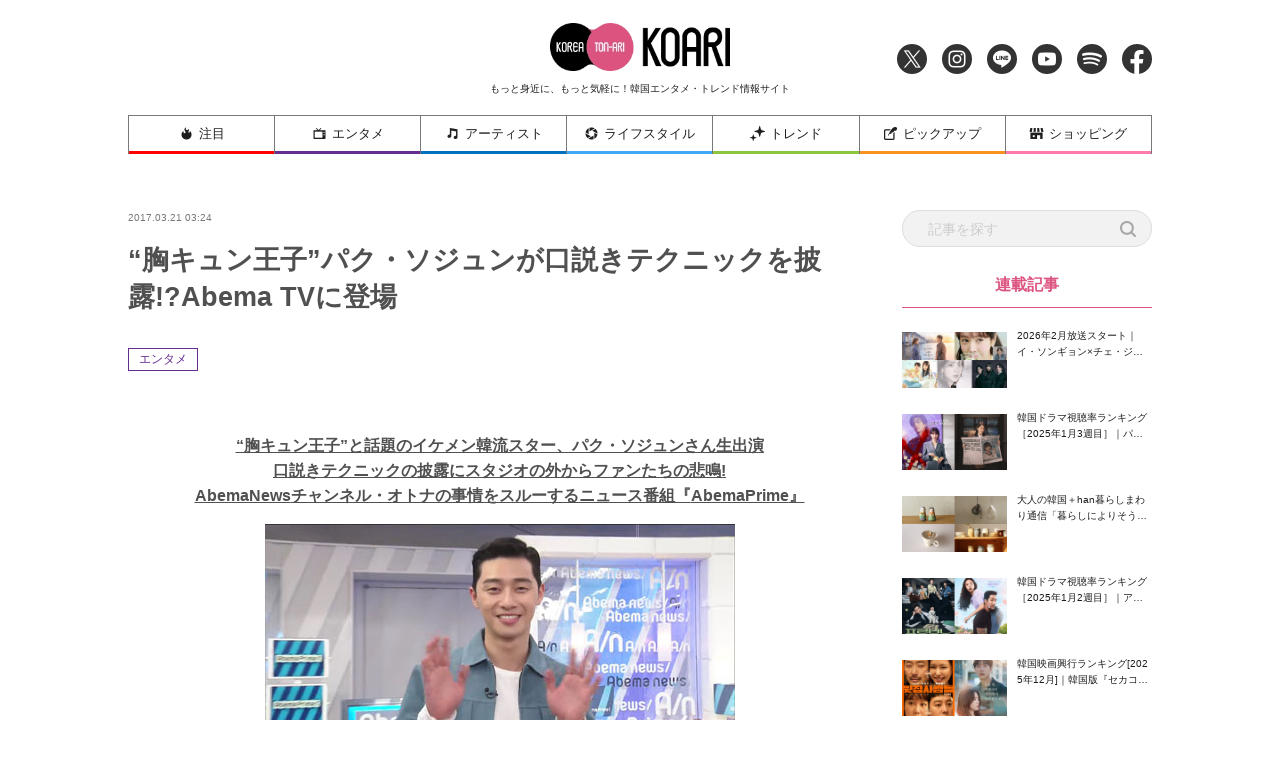

--- FILE ---
content_type: text/html; charset=UTF-8
request_url: https://www.koari.net/entertainment/31165/
body_size: 23057
content:
<!doctype html>
<html dir="ltr" lang="ja" prefix="og: https://ogp.me/ns#">

<head>
	<meta http-equiv="X-UA-Compatible" content="IE=edge">
	<meta charset="utf-8">
	<meta name="description" content="KOARI(コアリ)では、最新の韓国ドラマ・韓国映画、話題の韓国俳優を中心に旬な情報を厳選してお届け！">
					<meta name="keywords" content="エンタメ">
		<meta name="viewport" content="width=device-width, initial-scale=1">
	<!-- Font Awesome 5 -->
	<link rel="stylesheet" href="https://cdnjs.cloudflare.com/ajax/libs/font-awesome/5.9.0/css/all.min.css" integrity="sha256-UzFD2WYH2U1dQpKDjjZK72VtPeWP50NoJjd26rnAdUI=" crossorigin="anonymous" />
	<!--
	<link rel="stylesheet" href="https://www.koari.net/wp-content/themes/koari/common/css/all.min.css" />
	-->
	<!--[if lt IE 9]>
	<script src="//cdnjs.cloudflare.com/ajax/libs/html5shiv/3.7.2/html5shiv.min.js"></script>
	<script src="//cdnjs.cloudflare.com/ajax/libs/respond.js/1.4.2/respond.min.js"></script>
	<![endif]-->
	<link rel="icon" href="https://www.koari.net/wp-content/themes/koari/favicon.ico" type="image/vnd.microsoft.icon">
	<link rel="shortcut icon" href="https://www.koari.net/wp-content/themes/koari/favicon.ico" type="image/vnd.microsoft.icon">
	<link rel="apple-touch-icon" sizes="152x152" href="apple-touch-icon.png">
	<!--objedt-fit（IE対策）-->
	<script src="https://www.koari.net/wp-content/themes/koari/common/js/ofi.js"></script>
	<script src="https://www.koari.net/wp-content/themes/koari/common/js/picturefill.js"></script>
	<script>
  (function(i,s,o,g,r,a,m){i['GoogleAnalyticsObject']=r;i[r]=i[r]||function(){
  (i[r].q=i[r].q||[]).push(arguments)},i[r].l=1*new Date();a=s.createElement(o),
  m=s.getElementsByTagName(o)[0];a.async=1;a.src=g;m.parentNode.insertBefore(a,m)
  })(window,document,'script','//www.google-analytics.com/analytics.js','ga');
  ga('create', 'UA-35665853-4', 'koari.net');
  ga('send', 'pageview');
	</script>
	<script data-ad-client="ca-pub-8202917806133765" async src="https://pagead2.googlesyndication.com/pagead/js/adsbygoogle.js"></script>
	<!-- Google tag (gtag.js) -->
	<script async src="https://www.googletagmanager.com/gtag/js?id=G-938PMF1PMB"></script>
	<script>
	window.dataLayer = window.dataLayer || [];
	function gtag(){dataLayer.push(arguments);}
	gtag('js', new Date());

	gtag('config', 'G-938PMF1PMB');
	</script>

	<title>“胸キュン王子”パク・ソジュンが口説きテクニックを披露!?Abema TVに登場 - 韓国エンタメ・トレンド情報サイトKOARI(コアリ)</title>

		<!-- All in One SEO 4.5.3.1 - aioseo.com -->
		<meta name="description" content="“胸キュン王子”と話題のイケメン韓流スター、パク・ソジュンさん生出演 口説きテクニックの披露にスタジオの外から" />
		<meta name="robots" content="max-image-preview:large" />
		<meta name="google-site-verification" content="kxdP43dxhXJhptinPzCdwyw4JwQ-ffFMMqbD8QUgcO0" />
		<link rel="canonical" href="https://www.koari.net/entertainment/31165/" />
		<meta name="generator" content="All in One SEO (AIOSEO) 4.5.3.1" />
		<meta property="og:locale" content="ja_JP" />
		<meta property="og:site_name" content="韓国エンタメ・トレンド情報サイトKOARI(コアリ) - KOARI(コアリ)では、最新の韓国ドラマ・韓国映画、話題の韓国俳優を中心に旬な情報を厳選してお届け！" />
		<meta property="og:type" content="article" />
		<meta property="og:title" content="“胸キュン王子”パク・ソジュンが口説きテクニックを披露!?Abema TVに登場 - 韓国エンタメ・トレンド情報サイトKOARI(コアリ)" />
		<meta property="og:description" content="“胸キュン王子”と話題のイケメン韓流スター、パク・ソジュンさん生出演 口説きテクニックの披露にスタジオの外から" />
		<meta property="og:url" content="https://www.koari.net/entertainment/31165/" />
		<meta property="og:image" content="https://www.koari.net/wp-content/uploads/2024/01/shop500-28.png" />
		<meta property="og:image:secure_url" content="https://www.koari.net/wp-content/uploads/2024/01/shop500-28.png" />
		<meta property="og:image:width" content="500" />
		<meta property="og:image:height" content="500" />
		<meta property="article:published_time" content="2017-03-20T18:24:00+00:00" />
		<meta property="article:modified_time" content="2017-03-20T18:24:00+00:00" />
		<meta property="article:publisher" content="https://www.facebook.com/koari.official" />
		<meta name="twitter:card" content="summary_large_image" />
		<meta name="twitter:site" content="@Koari_korea" />
		<meta name="twitter:title" content="“胸キュン王子”パク・ソジュンが口説きテクニックを披露!?Abema TVに登場 - 韓国エンタメ・トレンド情報サイトKOARI(コアリ)" />
		<meta name="twitter:description" content="“胸キュン王子”と話題のイケメン韓流スター、パク・ソジュンさん生出演 口説きテクニックの披露にスタジオの外から" />
		<meta name="twitter:creator" content="@Koari_korea" />
		<meta name="twitter:image" content="https://www.koari.net/wp-content/uploads/2024/01/shop500-28.png" />
		<script type="application/ld+json" class="aioseo-schema">
			{"@context":"https:\/\/schema.org","@graph":[{"@type":"BlogPosting","@id":"https:\/\/www.koari.net\/entertainment\/31165\/#blogposting","name":"\u201c\u80f8\u30ad\u30e5\u30f3\u738b\u5b50\u201d\u30d1\u30af\u30fb\u30bd\u30b8\u30e5\u30f3\u304c\u53e3\u8aac\u304d\u30c6\u30af\u30cb\u30c3\u30af\u3092\u62ab\u9732!?Abema TV\u306b\u767b\u5834 - \u97d3\u56fd\u30a8\u30f3\u30bf\u30e1\u30fb\u30c8\u30ec\u30f3\u30c9\u60c5\u5831\u30b5\u30a4\u30c8KOARI(\u30b3\u30a2\u30ea)","headline":"\u201c\u80f8\u30ad\u30e5\u30f3\u738b\u5b50\u201d\u30d1\u30af\u30fb\u30bd\u30b8\u30e5\u30f3\u304c\u53e3\u8aac\u304d\u30c6\u30af\u30cb\u30c3\u30af\u3092\u62ab\u9732!?Abema TV\u306b\u767b\u5834","author":{"@id":"https:\/\/www.koari.net\/author\/#author"},"publisher":{"@id":"https:\/\/www.koari.net\/#organization"},"image":{"@type":"ImageObject","url":"https:\/\/www.koari.net\/wp-content\/uploads\/2020\/05\/03211522_58d0c6bb36db5.jpg","width":240,"height":169},"datePublished":"2017-03-21T03:24:00+09:00","dateModified":"2017-03-21T03:24:00+09:00","inLanguage":"ja","mainEntityOfPage":{"@id":"https:\/\/www.koari.net\/entertainment\/31165\/#webpage"},"isPartOf":{"@id":"https:\/\/www.koari.net\/entertainment\/31165\/#webpage"},"articleSection":"\u30a8\u30f3\u30bf\u30e1, Abema TV, \u30d1\u30af\u30fb\u30bd\u30b8\u30e5\u30f3"},{"@type":"BreadcrumbList","@id":"https:\/\/www.koari.net\/entertainment\/31165\/#breadcrumblist","itemListElement":[{"@type":"ListItem","@id":"https:\/\/www.koari.net\/#listItem","position":1,"name":"\u5bb6","item":"https:\/\/www.koari.net\/","nextItem":"https:\/\/www.koari.net\/entertainment\/#listItem"},{"@type":"ListItem","@id":"https:\/\/www.koari.net\/entertainment\/#listItem","position":2,"name":"\u30a8\u30f3\u30bf\u30e1","previousItem":"https:\/\/www.koari.net\/#listItem"}]},{"@type":"Organization","@id":"https:\/\/www.koari.net\/#organization","name":"\u97d3\u56fd\u30a8\u30f3\u30bf\u30e1\u30fb\u30c8\u30ec\u30f3\u30c9\u60c5\u5831\u30b5\u30a4\u30c8KOARI(\u30b3\u30a2\u30ea)","url":"https:\/\/www.koari.net\/","logo":{"@type":"ImageObject","url":"https:\/\/www.koari.net\/wp-content\/uploads\/2024\/01\/shop500-28.png","@id":"https:\/\/www.koari.net\/entertainment\/31165\/#organizationLogo","width":500,"height":500},"image":{"@id":"https:\/\/www.koari.net\/#organizationLogo"},"sameAs":["https:\/\/www.facebook.com\/koari.official","https:\/\/twitter.com\/Koari_korea","https:\/\/www.instagram.com\/koari_korea\/"],"contactPoint":{"@type":"ContactPoint","telephone":"+81647912400","contactType":"Customer Support"}},{"@type":"WebPage","@id":"https:\/\/www.koari.net\/entertainment\/31165\/#webpage","url":"https:\/\/www.koari.net\/entertainment\/31165\/","name":"\u201c\u80f8\u30ad\u30e5\u30f3\u738b\u5b50\u201d\u30d1\u30af\u30fb\u30bd\u30b8\u30e5\u30f3\u304c\u53e3\u8aac\u304d\u30c6\u30af\u30cb\u30c3\u30af\u3092\u62ab\u9732!?Abema TV\u306b\u767b\u5834 - \u97d3\u56fd\u30a8\u30f3\u30bf\u30e1\u30fb\u30c8\u30ec\u30f3\u30c9\u60c5\u5831\u30b5\u30a4\u30c8KOARI(\u30b3\u30a2\u30ea)","description":"\u201c\u80f8\u30ad\u30e5\u30f3\u738b\u5b50\u201d\u3068\u8a71\u984c\u306e\u30a4\u30b1\u30e1\u30f3\u97d3\u6d41\u30b9\u30bf\u30fc\u3001\u30d1\u30af\u30fb\u30bd\u30b8\u30e5\u30f3\u3055\u3093\u751f\u51fa\u6f14 \u53e3\u8aac\u304d\u30c6\u30af\u30cb\u30c3\u30af\u306e\u62ab\u9732\u306b\u30b9\u30bf\u30b8\u30aa\u306e\u5916\u304b\u3089","inLanguage":"ja","isPartOf":{"@id":"https:\/\/www.koari.net\/#website"},"breadcrumb":{"@id":"https:\/\/www.koari.net\/entertainment\/31165\/#breadcrumblist"},"author":{"@id":"https:\/\/www.koari.net\/author\/#author"},"creator":{"@id":"https:\/\/www.koari.net\/author\/#author"},"image":{"@type":"ImageObject","url":"https:\/\/www.koari.net\/wp-content\/uploads\/2020\/05\/03211522_58d0c6bb36db5.jpg","@id":"https:\/\/www.koari.net\/entertainment\/31165\/#mainImage","width":240,"height":169},"primaryImageOfPage":{"@id":"https:\/\/www.koari.net\/entertainment\/31165\/#mainImage"},"datePublished":"2017-03-21T03:24:00+09:00","dateModified":"2017-03-21T03:24:00+09:00"},{"@type":"WebSite","@id":"https:\/\/www.koari.net\/#website","url":"https:\/\/www.koari.net\/","name":"\u97d3\u56fd\u30a8\u30f3\u30bf\u30e1\u30fb\u30c8\u30ec\u30f3\u30c9\u60c5\u5831\u30b5\u30a4\u30c8KOARI(\u30b3\u30a2\u30ea)","description":"KOARI(\u30b3\u30a2\u30ea)\u3067\u306f\u3001\u6700\u65b0\u306e\u97d3\u56fd\u30c9\u30e9\u30de\u30fb\u97d3\u56fd\u6620\u753b\u3001\u8a71\u984c\u306e\u97d3\u56fd\u4ff3\u512a\u3092\u4e2d\u5fc3\u306b\u65ec\u306a\u60c5\u5831\u3092\u53b3\u9078\u3057\u3066\u304a\u5c4a\u3051\uff01","inLanguage":"ja","publisher":{"@id":"https:\/\/www.koari.net\/#organization"}}]}
		</script>
		<!-- All in One SEO -->

<link rel='dns-prefetch' href='//s.w.org' />
<link rel="alternate" type="application/rss+xml" title="韓国エンタメ・トレンド情報サイトKOARI(コアリ) &raquo; フィード" href="https://www.koari.net/feed/" />
<link rel="alternate" type="application/rss+xml" title="韓国エンタメ・トレンド情報サイトKOARI(コアリ) &raquo; コメントフィード" href="https://www.koari.net/comments/feed/" />
<link rel="alternate" type="application/rss+xml" title="韓国エンタメ・トレンド情報サイトKOARI(コアリ) &raquo; “胸キュン王子”パク・ソジュンが口説きテクニックを披露!?Abema TVに登場 のコメントのフィード" href="https://www.koari.net/entertainment/31165/feed/" />
		<script type="text/javascript">
			window._wpemojiSettings = {"baseUrl":"https:\/\/s.w.org\/images\/core\/emoji\/12.0.0-1\/72x72\/","ext":".png","svgUrl":"https:\/\/s.w.org\/images\/core\/emoji\/12.0.0-1\/svg\/","svgExt":".svg","source":{"concatemoji":"https:\/\/www.koari.net\/wp-includes\/js\/wp-emoji-release.min.js?ver=5.4.1"}};
			/*! This file is auto-generated */
			!function(e,a,t){var r,n,o,i,p=a.createElement("canvas"),s=p.getContext&&p.getContext("2d");function c(e,t){var a=String.fromCharCode;s.clearRect(0,0,p.width,p.height),s.fillText(a.apply(this,e),0,0);var r=p.toDataURL();return s.clearRect(0,0,p.width,p.height),s.fillText(a.apply(this,t),0,0),r===p.toDataURL()}function l(e){if(!s||!s.fillText)return!1;switch(s.textBaseline="top",s.font="600 32px Arial",e){case"flag":return!c([127987,65039,8205,9895,65039],[127987,65039,8203,9895,65039])&&(!c([55356,56826,55356,56819],[55356,56826,8203,55356,56819])&&!c([55356,57332,56128,56423,56128,56418,56128,56421,56128,56430,56128,56423,56128,56447],[55356,57332,8203,56128,56423,8203,56128,56418,8203,56128,56421,8203,56128,56430,8203,56128,56423,8203,56128,56447]));case"emoji":return!c([55357,56424,55356,57342,8205,55358,56605,8205,55357,56424,55356,57340],[55357,56424,55356,57342,8203,55358,56605,8203,55357,56424,55356,57340])}return!1}function d(e){var t=a.createElement("script");t.src=e,t.defer=t.type="text/javascript",a.getElementsByTagName("head")[0].appendChild(t)}for(i=Array("flag","emoji"),t.supports={everything:!0,everythingExceptFlag:!0},o=0;o<i.length;o++)t.supports[i[o]]=l(i[o]),t.supports.everything=t.supports.everything&&t.supports[i[o]],"flag"!==i[o]&&(t.supports.everythingExceptFlag=t.supports.everythingExceptFlag&&t.supports[i[o]]);t.supports.everythingExceptFlag=t.supports.everythingExceptFlag&&!t.supports.flag,t.DOMReady=!1,t.readyCallback=function(){t.DOMReady=!0},t.supports.everything||(n=function(){t.readyCallback()},a.addEventListener?(a.addEventListener("DOMContentLoaded",n,!1),e.addEventListener("load",n,!1)):(e.attachEvent("onload",n),a.attachEvent("onreadystatechange",function(){"complete"===a.readyState&&t.readyCallback()})),(r=t.source||{}).concatemoji?d(r.concatemoji):r.wpemoji&&r.twemoji&&(d(r.twemoji),d(r.wpemoji)))}(window,document,window._wpemojiSettings);
		</script>
		<style type="text/css">
img.wp-smiley,
img.emoji {
	display: inline !important;
	border: none !important;
	box-shadow: none !important;
	height: 1em !important;
	width: 1em !important;
	margin: 0 .07em !important;
	vertical-align: -0.1em !important;
	background: none !important;
	padding: 0 !important;
}
</style>
	<link rel='stylesheet' id='wp-block-library-css'  href='https://www.koari.net/wp-includes/css/dist/block-library/style.min.css?ver=1657896112' type='text/css' media='all' />
<link rel='stylesheet' id='koari-style-css'  href='https://www.koari.net/wp-content/themes/koari/style.css?ver=1657896112' type='text/css' media='all' />
<link rel='stylesheet' id='sanitize-css'  href='https://www.koari.net/wp-content/themes/koari/common/css/sanitize.css' type='text/css' media='all' />
<link rel='stylesheet' id='adjust-css'  href='https://www.koari.net/wp-content/themes/koari/common/css/adjust.css' type='text/css' media='all' />
<link rel='stylesheet' id='sliderPro-style-css'  href='https://www.koari.net/wp-content/themes/koari/common/css/slider-pro.min.css' type='text/css' media='all' />
<link rel='stylesheet' id='slick-style-css'  href='https://www.koari.net/wp-content/themes/koari/common/css/slick.min.css' type='text/css' media='all' />
<link rel='stylesheet' id='slick-theme-css'  href='https://www.koari.net/wp-content/themes/koari/common/css/slick-theme/slick-theme.min.css' type='text/css' media='all' />
<script type='text/javascript'>
/* <![CDATA[ */
var wpp_params = {"sampling_active":"0","sampling_rate":"100","ajax_url":"https:\/\/www.koari.net\/wp-json\/wordpress-popular-posts\/v1\/popular-posts","ID":"31165","token":"88ca10ce3f","debug":""};
/* ]]> */
</script>
<script type='text/javascript' src='https://www.koari.net/wp-content/plugins/wordpress-popular-posts/assets/js/wpp-5.0.0.min.js?ver=5.1.0'></script>
<script type='text/javascript' src='https://www.koari.net/wp-content/themes/koari/common/js/jquery-3.3.1.min.js'></script>
<link rel='https://api.w.org/' href='https://www.koari.net/wp-json/' />
<link rel="EditURI" type="application/rsd+xml" title="RSD" href="https://www.koari.net/xmlrpc.php?rsd" />
<link rel="wlwmanifest" type="application/wlwmanifest+xml" href="https://www.koari.net/wp-includes/wlwmanifest.xml" /> 
<link rel='prev' title='今度は男性版!超人気オーディション番組「PRODUCE 101 シーズン2」MnetSmartで日韓同時配信決定!!' href='https://www.koari.net/entertainment/40737/' />
<link rel='next' title='『哭声/コクソン』大ヒット中!ナ・ホンジン監督オールナイトで松江哲明監督らのトークショーレポートが到着' href='https://www.koari.net/entertainment/31167/' />
<meta name="generator" content="WordPress 5.4.1" />
<link rel='shortlink' href='https://www.koari.net/?p=31165' />
<link rel="alternate" type="application/json+oembed" href="https://www.koari.net/wp-json/oembed/1.0/embed?url=https%3A%2F%2Fwww.koari.net%2Fentertainment%2F31165%2F" />
<link rel="alternate" type="text/xml+oembed" href="https://www.koari.net/wp-json/oembed/1.0/embed?url=https%3A%2F%2Fwww.koari.net%2Fentertainment%2F31165%2F&#038;format=xml" />
<meta name="generator" content="Site Kit by Google 1.116.0" /><link rel="pingback" href="https://www.koari.net/xmlrpc.php"><!-- OGP --><meta property="og:site_name" content="韓国エンタメ・トレンド情報サイトKOARI(コアリ)" />
<meta property="og:title" content="“胸キュン王子”パク・ソジュンが口説きテクニックを披露!?Abema TVに登場" />
<meta property="og:type" content="article" />
<meta property="og:url" content="https://www.koari.net/entertainment/31165/" />
<meta property="og:description" content="“胸キュン王子”と話題のイケメン韓流スター、パク・ソジュンさん生出演 口説きテクニックの披露にスタジオの外からファンたちの悲鳴! AbemaNewsチャンネル・オトナの事情をスルーするニュース番組『A" />
<meta property="og:image" content="https://www.koari.net/wp-content/uploads/2020/05/03211522_58d0c6bb36db5.jpg" />
<!-- Twitter --><meta name="twitter:site" content="‎@Koari_korea" />
<meta name="twitter:card" content="summary_large_image" />
<meta property="twitter:title" content="“胸キュン王子”パク・ソジュンが口説きテクニックを披露!?Abema TVに登場" />
<meta property="twitter:description" content="“胸キュン王子”と話題のイケメン韓流スター、パク・ソジュンさん生出演 口説きテクニックの披露にスタジオの外からファンたちの悲鳴! AbemaNewsチャンネル・オトナの事情をスルーするニュース番組『A" />
<meta property="twitter:image" content="https://www.koari.net/wp-content/uploads/2020/05/03211522_58d0c6bb36db5.jpg" />
<style type="text/css">.recentcomments a{display:inline !important;padding:0 !important;margin:0 !important;}</style>
	<!-- ad -->
<!--
	<script type="text/javascript" charset="utf-8">var goodlifes_params = {cid: "2426", type: 12};</script>
	<script type="text/javascript" charset="utf-8" src="https://glssp.net/GL_AD/manager/goodlifes_ADManager.js"></script>
-->

</head>

<body class="post-template-default single single-post postid-31165 single-format-standard">

	<style>
	.home .category_wrap .category,
	.news_list .category_wrap .category {
		display: none;
	}
	.home .category_wrap .category:nth-child(-n+2),
	.news_list .category_wrap .category:nth-child(-n+2) {
		display: block;
	}
	</style>

	<!-- ヘッダー -->
	<div class="header_wrap">
		<header class="l-header">

			<div class="header_inner">
				<h1 class="header_title">
					<a href="https://www.koari.net/"><img src="/wp-content/uploads/2020/05/logo.png" alt="KOARI" class="logo"></a>
					<span class="sub pc_only">もっと身近に、もっと気軽に！韓国エンタメ・トレンド情報サイト</span>
				</h1>

				<ul class="sns_navi">
					<li><a href="https://twitter.com/Koari_korea" target="_blank" class="icon_twitter"><img src="https://www.koari.net/wp-content/themes/koari/images/icon/icon_twitter.png" alt="Twitter"></a></li>
					<li><a href="https://www.instagram.com/koari_korea/" target="_blank" class="icon_instagram"><img src="https://www.koari.net/wp-content/themes/koari/images/icon/icon_instagram.png" alt="Instagram"></a></li>
					<li><a href="https://line.me/R/ti/p/%40okp4030m" target="_blank" class="icon_line"><img src="https://www.koari.net/wp-content/themes/koari/images/icon/icon_line.png" alt="LINE"></a></li>
					<li><a href="https://www.youtube.com/user/KOARImovienews" target="_blank" class="icon_youtube"><img src="https://www.koari.net/wp-content/themes/koari/images/icon/icon_youtube.png" alt="YouTube"></a></li>
					<li><a href="https://open.spotify.com/user/xlp7t4mctpso3jxt72eegv60n" target="_blank" class="icon_spotify"><img src="https://www.koari.net/wp-content/themes/koari/images/icon/icon_spotify.png" alt="Spotify"></a></li>
					<li><a href="https://www.facebook.com/koari.official" target="_blank" class="icon_facebook"><img src="https://www.koari.net/wp-content/themes/koari/images/icon/icon_facebook.png" alt="Facebook"></a></li>
				</ul>
			</div>

			<!-- SPメニュー展開時　背景 -->
			<div class="sp_menu_bg"></div>
		</header>

		<!-- グローバルナビ -->
		<nav id="global-nav" class="navi">
			<div class="menu_wrap">
				<ul class="flex_wrap menu">
					<li class="sp_hide">
						<a href="https://www.koari.net/attention" class="parent attention"><img src="https://www.koari.net/wp-content/themes/koari/images/menu/icon01.png" alt="">注目</a>
					</li>
					<li>
						<a href="https://www.koari.net/entertainment" class="parent entertainment"><img src="https://www.koari.net/wp-content/themes/koari/images/menu/icon02.png" alt="">エンタメ</a>
						<span class="sp_swicth"></span>
						<div class="sub_menu">
							<ul class="sub_menu_wrap">
								<li><a href="https://www.koari.net/entertainment/drama">ドラマ</a></li>
								<li><a href="https://www.koari.net/entertainment/movie">映画</a></li>
								<li><a href="https://www.koari.net/entertainment/k_pop">K-POP</a></li>
								<li><a href="https://www.koari.net/entertainment/musical">ミュージカル</a></li>
								<li><a href="https://www.koari.net/entertainment/variety">バラエティ</a></li>
								<li><a href="https://www.koari.net/entertainment/e_report">イベントレポート</a></li>
								<li><a href="https://www.koari.net/entertainment/questionnaire">アンケート</a></li>
							</ul>
						</div>
					</li>
					<li>
						<a href="https://www.koari.net/artist" class="parent artist"><img src="https://www.koari.net/wp-content/themes/koari/images/menu/icon03.png" alt="">アーティスト</a>
						<span class="sp_swicth"></span>
						<div class="sub_menu">
							<ul class="sub_menu_wrap">
								<li><a href="https://www.koari.net/artist/actor">俳優・女優</a></li>
								<li><a href="https://www.koari.net/artist/singer">歌手・アイドル</a></li>
							</ul>
						</div>
					</li>
					<li>
						<a href="https://www.koari.net/life_style" class="parent life_style"><img src="https://www.koari.net/wp-content/themes/koari/images/menu/icon04.png" alt="">ライフスタイル</a>
						<span class="sp_swicth"></span>
						<div class="sub_menu">
							<ul class="sub_menu_wrap">
								<li><a href="https://www.koari.net/life_style/korean">韓国語</a></li>
								<li><a href="https://www.koari.net/life_style/travel">トラベル</a></li>
								<li><a href="https://www.koari.net/life_style/korea_han">大人の韓国+han</a></li>
								<li><a href="https://www.koari.net/life_style/divination">占い</a></li>
								<li><a href="https://www.koari.net/life_style/koajodayori">コア女だより</a></li>
							</ul>
						</div>
					</li>
					<li>
						<a href="https://www.koari.net/trend" class="parent trend"><img src="https://www.koari.net/wp-content/themes/koari/images/menu/icon05.png" alt="">トレンド</a>
						<span class="sp_swicth"></span>
						<div class="sub_menu">
							<ul class="sub_menu_wrap">
								<li><a href="https://www.koari.net/trend/beauty">ビューティー</a></li>
								<li><a href="https://www.koari.net/trend/fashion">ファッション</a></li>
								<li><a href="https://www.koari.net/trend/gourmet">グルメ</a></li>
							</ul>
						</div>
					</li>
					<li>
						<a href="https://www.koari.net/pick_up" class="parent pick_up"><img src="https://www.koari.net/wp-content/themes/koari/images/menu/icon06.png" alt="">ピックアップ</a>
						<span class="sp_swicth"></span>
						<div class="sub_menu">
							<ul class="sub_menu_wrap">
								<li><a href="https://www.koari.net/pick_up/supporter">KOARI スペシャルサポーター</a></li>
								<li><a href="https://www.koari.net/pick_up/interview">インタビュー</a></li>
								<li><a href="https://www.koari.net/pick_up/character">キャラクター（コアリちゃん）</a></li>
						</div>
					</li>
					<li>
						<a href="https://shop.koari.net/" class="parent shopping"><img src="https://www.koari.net/wp-content/themes/koari/images/menu/icon07.png" alt="">ショッピング</a>
						<span class="sp_swicth"></span>
						<div class="sub_menu">
							<div class="sub_menu_wrap">
								<div class="inner">
									<dl>
										<dt>俳優から選ぶ</dt>
										<dd>
											<ul class="sub_parent">
												<li class="has_child">
													<a href="https://shop.koari.net/category/3/">男性俳優</a>
													<ul class="sub_child">														
														<li><a href="https://shop.koari.net/category/768/">イ・サンユン</a></li>
														<li><a href="https://shop.koari.net/category/13/">イ・ジュンギ</a></li>
														<li><a href="https://shop.koari.net/category/638/">イ・ジョンソク</a></li>
														<li><a href="https://shop.koari.net/category/945/">イ・ジョンハ</a></li><li>
														<li><a href="https://shop.koari.net/category/877/">イ・スヒョク</a></li>
														<li><a href="https://shop.koari.net/category/801/">イ・ドンウク</a></li>
														<li><a href="https://shop.koari.net/category/12/">イ・ビョンホン</a></li>
														<li><a href="https://shop.koari.net/category/5/">イ・ミンギ</a></li>
														<li><a href="https://shop.koari.net/category/610/">イ・ミンホ</a></li>
														<li><a href="https://shop.koari.net/category/792/">イム・シワン</a></li>
														<li><a href="https://shop.koari.net/category/767/">エリック</a></li>
														<li><a href="https://shop.koari.net/category/866/">カン・ハヌル</a></li>
														<li><a href="https://shop.koari.net/category/647/">キム・ウビン</a></li>
														<li><a href="https://shop.koari.net/category/630/">キム・スヒョン</a></li>
														<li><a href="https://shop.koari.net/category/631/">キム・ソンホ</a></li>														
														<li><a href="https://shop.koari.net/category/613/">キム・ナムギル</a></li>
														<li><a href="https://shop.koari.net/category/878/">キム・ヨングァン</a></li>
														<li><a href="https://shop.koari.net/category/847/">キム・ヨンデ</a></li>
														<li><a href="https://shop.koari.net/category/777/">キム・レウォン</a></li>
														<li><a href="https://shop.koari.net/category/10/">クォン・サンウ</a></li>
														<li><a href="https://shop.koari.net/category/14/">コン・ユ</a></li>
														<li><a href="https://shop.koari.net/category/16/">ジョン・ヨンファ</a></li>
														<li><a href="https://shop.koari.net/category/758/">ソ・ガンジュン</a></li>
														<li><a href="https://shop.koari.net/category/15/">ソ・ジソブ</a></li>
														<li><a href="https://shop.koari.net/category/879/">ソル・ギョング</a></li>
														<li><a href="https://shop.koari.net/category/500/">ソン・ガン</a></li>
														<li><a href="https://shop.koari.net/category/880/">ソン・ガンホ</a></li>
														<li><a href="https://shop.koari.net/category/693/">ソン・ジュンギ</a></li>
														<li><a href="https://shop.koari.net/category/639/">ソン・スンホン</a></li>
														<li><a href="https://shop.koari.net/category/881/">ソンフン</a></li>
														<li><a href="https://shop.koari.net/category/716/">チ・チャンウク</a></li>
														<li><a href="https://shop.koari.net/category/699/">チソン</a></li>
														<li><a href="https://shop.koari.net/category/863/">チャン・ギヨン</a></li>
														<li><a href="https://shop.koari.net/category/4/">チャン・グンソク</a></li>
														<li><a href="https://shop.koari.net/category/805/">チャン・ドンゴン</a></li>
														<li><a href="https://shop.koari.net/category/871/">チャン・ドンユン</a></li>
														<li><a href="https://shop.koari.net/category/7/">チャン・ヒョク</a></li>
														<li><a href="https://shop.koari.net/category/11/">チュ・ジフン</a></li>
														<li><a href="https://shop.koari.net/category/882/">チュウォン</a></li>
														<li><a href="https://shop.koari.net/category/6/">チョ・インソン</a></li>
														<li><a href="https://shop.koari.net/category/864/">チョ・ジョンソク</a></li>
														<li><a href="https://shop.koari.net/category/822/">チョン・ヘイン</a></li>
														<li><a href="https://shop.koari.net/category/774/">ナム・ジュヒョク</a></li>
														<li><a href="https://shop.koari.net/category/632/">ノ・ミヌ</a></li>
														<li><a href="https://shop.koari.net/category/856/">ハ・ジョンウ</a></li>
														<li><a href="https://shop.koari.net/category/827/">ハ・ソクジン</a></li>
														<li><a href="https://shop.koari.net/category/883/">パク・シフ</a></li>
														<li><a href="https://shop.koari.net/category/713/">パク・ソジュン</a></li>
														<li><a href="https://shop.koari.net/category/778/">パク・ヒョンシク</a></li>
														<li><a href="https://shop.koari.net/category/835/">パク・ヘジン</a></li>
														<li><a href="https://shop.koari.net/category/759/">パク・ボゴム</a></li>
														<li><a href="https://shop.koari.net/category/637/">ヒョンビン</a></li>
														<li><a href="https://shop.koari.net/category/675/">ホン・ジョンヒョン</a></li>
														<li><a href="https://shop.koari.net/category/872/">マ・ドンソク</a></li>
														<li><a href="https://shop.koari.net/category/837/">ユ・アイン</a></li>
														<li><a href="https://shop.koari.net/category/884/">ユ・スンホ</a></li>
														<li><a href="https://shop.koari.net/category/826/">ユン・シユン</a></li>
														<li><a href="https://shop.koari.net/category/746/">ヨ・ジング</a></li>
														<li><a href="https://shop.koari.net/category/862/">リュ・ジュンヨル</a></li>
													</ul>
												</li>
												<li class="has_child">
													<a href="https://shop.koari.net/category/17/">女優</a>
													<ul class="sub_child">														
														<li><a href="https://shop.koari.net/category/885/">オ・ヨンソ</a></li>
														<li><a href="https://shop.koari.net/category/886/">キム・ゴウン</a></li>
														<li><a href="https://shop.koari.net/category/20/">キム・ソナ</a></li>
														<li><a href="https://shop.koari.net/category/18/">キム・テヒ</a></li>
														<li><a href="https://shop.koari.net/category/887/">キム・ユジョン</a></li>
														<li><a href="https://shop.koari.net/category/865/">コン・ヒョジン</a></li>
														<li><a href="https://shop.koari.net/category/888/">シム・ウンギョン</a></li>
														<li><a href="https://shop.koari.net/category/889/">ソ・ヒョンジン</a></li>
														<li><a href="https://shop.koari.net/category/23/">ソン・イェジン</a></li>
														<li><a href="https://shop.koari.net/category/21/">チェ・ジウ</a></li>
														<li><a href="https://shop.koari.net/category/643/">チョン・ジヒョン</a></li>
														<li><a href="https://shop.koari.net/category/890/">チョン・ソミン</a></li>
														<li><a href="https://shop.koari.net/category/19/">パク・シネ</a></li>
														<li><a href="https://shop.koari.net/category/891/">パク・ソダム</a></li>
														<li><a href="https://shop.koari.net/category/892/">パク・ミニョン</a></li>
														<li><a href="https://shop.koari.net/category/893/">ハン・ジミン</a></li>
														<li><a href="https://shop.koari.net/category/737/">ハン・ヒョジュ</a></li>
														<li><a href="https://shop.koari.net/category/22/">ユン・ウネ</a></li>
													</ul>
												</li>
											</ul>
										</dd>
									</dl>
									<dl>
										<dt>アーティストで選ぶ</dt>
										<dd>
											<ul class="sub_parent">
												<li class="has_child">
													<a href="https://shop.koari.net/category/25/">男性グループ</a>
													<ul class="sub_child">														
														<li><a href="https://shop.koari.net/category/39/">2AM</a></li>
														<li><a href="https://shop.koari.net/category/38/">2PM</a></li>
														<li><a href="https://shop.koari.net/category/803/">5urprise</a></li>
														<li><a href="https://shop.koari.net/category/894/">AB6IX</a></li>
														<li><a href="https://shop.koari.net/category/776/">ASTRO</a></li>
														<li><a href="https://shop.koari.net/category/895/">ATEEZ</a></li>
														<li><a href="https://shop.koari.net/category/608/">B.A.P</a></li>
														<li><a href="https://shop.koari.net/category/44/">B1A4</a></li>
														<li><a href="https://shop.koari.net/category/27/">BIGBANG</a></li>
														<li><a href="https://shop.koari.net/category/636/">Block B</a></li>
														<li><a href="https://shop.koari.net/category/676/">BTOB</a></li>
														<li><a href="https://shop.koari.net/category/896/">CIX</a></li>
														<li><a href="https://shop.koari.net/category/29/">CNBLUE</a></li>
														<li><a href="https://shop.koari.net/category/824/">DAY6</a></li>
														<li><a href="https://shop.koari.net/category/606/">EXO</a></li>
														<li><a href="https://shop.koari.net/category/33/">FTISLAND</a></li>
														<li><a href="https://shop.koari.net/category/897/">Golden Child</a></li>
														<li><a href="https://shop.koari.net/category/652/">GOT7</a></li>
														<li><a href="https://shop.koari.net/category/30/">Highlight(BEAST)</a></li>
														<li><a href="https://shop.koari.net/category/719/">iKON</a></li>
														<li><a href="https://shop.koari.net/category/35/">INFINITE</a></li>
														<li><a href="https://shop.koari.net/category/36/">JYJ</a></li>
														<li><a href="https://shop.koari.net/category/728/">MONSTA X</a></li>
														<li><a href="https://shop.koari.net/category/898/">N.Flying</a></li>
														<li><a href="https://shop.koari.net/category/899/">NCT</a></li>
														<li><a href="https://shop.koari.net/category/752/">NU'EST</a></li>
														<li><a href="https://shop.koari.net/category/830/">PENTAGON</a></li>
														<li><a href="https://shop.koari.net/category/741/">SEVENTEEN</a></li>
														<li><a href="https://shop.koari.net/category/874/">SF9</a></li>
														<li><a href="https://shop.koari.net/category/31/">SHINee</a></li>
														<li><a href="https://shop.koari.net/category/726/">SHINHWA</a></li>
														<li><a href="https://shop.koari.net/category/32/">SS501</a></li>
														<li><a href="https://shop.koari.net/category/900/">Stray kids</a></li>
														<li><a href="https://shop.koari.net/category/34/">Super junior</a></li>
														<li><a href="https://shop.koari.net/category/901/">TEAM H</a></li>
														<li><a href="https://shop.koari.net/category/42/">TeenTop</a></li>
														<li><a href="https://shop.koari.net/category/902/">THE BOYZ</a></li>
														<li><a href="https://shop.koari.net/category/790/">TRCNG</a></li>
														<li><a href="https://shop.koari.net/category/903/">TXT(TOMORROW X TOGETHER)</a></li>
														<li><a href="https://shop.koari.net/category/43/">U-Kiss</a></li>
														<li><a href="https://shop.koari.net/category/904/">VICTION</a></li>
														<li><a href="https://shop.koari.net/category/633/">VIXX</a></li>
														<li><a href="https://shop.koari.net/category/659/">WINNER</a></li>
														<li><a href="https://shop.koari.net/category/41/">ZE:A</a></li>
														<li><a href="https://shop.koari.net/category/28/">超新星(SUPERNOVA)</a></li>
														<li><a href="https://shop.koari.net/category/26/">東方神起</a></li>
														<li><a href="https://shop.koari.net/category/626/">BTS</a></li>
													</ul>
												</li>
												<li class="has_child">
													<a href="https://shop.koari.net/category/45/">男性ソロ</a>
													<ul class="sub_child">													
														<li><a href="https://shop.koari.net/category/48/">K.WILL</a></li>
														<li><a href="https://shop.koari.net/category/51/">SE7EN</a></li>
														<li><a href="https://shop.koari.net/category/46/">イ・スンギ</a></li>
														<li><a href="https://shop.koari.net/category/905/">オン・ソンウ</a></li>
														<li><a href="https://shop.koari.net/category/906/">カン・ダニエル</a></li>
														<li><a href="https://shop.koari.net/category/781/">キム・ジェジュン(J-JUN)</a></li>
														<li><a href="https://shop.koari.net/category/907/">キム・ジェファン</a></li>
														<li><a href="https://shop.koari.net/category/782/">キム・ジュンス</a></li>
														<li><a href="https://shop.koari.net/category/49/">キム・ヒョンジュン</a></li>
														<li><a href="https://shop.koari.net/category/602/">ソ・イングク</a></li>
														<li><a href="https://shop.koari.net/category/908/">ソン・シギョン</a></li>
														<li><a href="https://shop.koari.net/category/47/">チャン・グンソク</a></li>
														<li><a href="https://shop.koari.net/category/909/">ハ・ソンウン</a></li>
														<li><a href="https://shop.koari.net/category/50/">パク・ジェボム</a></li>
														<li><a href="https://shop.koari.net/category/910/">パク・ジフン</a></li>
														<li><a href="https://shop.koari.net/category/911/">パク・ヒョシン</a></li>
														<li><a href="https://shop.koari.net/category/783/">パク・ユチョン</a></li>
														<li><a href="https://shop.koari.net/category/52/">ピ(Rain)</a></li>
													</ul>
												</li>
												<li class="has_child">
													<a href="https://shop.koari.net/category/53/">女性グループ</a>
													<ul class="sub_child">													
														<li><a href="https://shop.koari.net/category/912/">(G)I-DLE</a></li>
														<li><a href="https://shop.koari.net/category/811/">AOA</a></li>
														<li><a href="https://shop.koari.net/category/63/">Apink</a></li>
														<li><a href="https://shop.koari.net/category/809/">BLACK PINK</a></li>
														<li><a href="https://shop.koari.net/category/913/">Dreamcatcher</a></li>
														<li><a href="https://shop.koari.net/category/810/">GFRIEND</a></li>
														<li><a href="https://shop.koari.net/category/829/">gugudan</a></li>
														<li><a href="https://shop.koari.net/category/914/">ITZY</a></li>
														<li><a href="https://shop.koari.net/category/915/">IZ*ONE</a></li>
														<li><a href="https://shop.koari.net/category/55/">KARA</a></li>
														<li><a href="https://shop.koari.net/category/812/">LOVELYZ</a></li>
														<li><a href="https://shop.koari.net/category/816/">MAMAMOO</a></li>
														<li><a href="https://shop.koari.net/category/813/">MOMOLAND</a></li>
														<li><a href="https://shop.koari.net/category/916/">OH MY GIRL</a></li>
														<li><a href="https://shop.koari.net/category/800/">Red Velvet</a></li>
														<li><a href="https://shop.koari.net/category/740/">TWICE</a></li>
														<li><a href="https://shop.koari.net/category/917/">ダビチ</a></li>
														<li><a href="https://shop.koari.net/category/814/">宇宙少女</a></li>
														<li><a href="https://shop.koari.net/category/918/">今月の少女(LOONA)</a></li>
														<li><a href="https://shop.koari.net/category/54/">少女時代</a></li>
													</ul>
												</li>
												<li class="has_child">
													<a href="https://shop.koari.net/category/65/">女性ソロ</a>
													<ul class="sub_child">														
														<li><a href="https://shop.koari.net/category/919/">GUMMY</a></li>
														<li><a href="https://shop.koari.net/category/66/">IU</a></li>
														<li><a href="https://shop.koari.net/category/818/">LEE HI</a></li>
														<li><a href="https://shop.koari.net/category/817/">スジ</a></li>
														<li><a href="https://shop.koari.net/category/920/">ソユ</a></li>
														<li><a href="https://shop.koari.net/category/921/">チョンハ(CHING HA)</a></li>
														<li><a href="https://shop.koari.net/category/815/">テヨン(少女時代)</a></li>
														<li><a href="https://shop.koari.net/category/922/">ヒョナ</a></li>
														<li><a href="https://shop.koari.net/category/67/">ペク・チヨン</a></li>
													</ul>
												</li>
												<li class="has_child">
													<a href="https://shop.koari.net/category/68/">混合グループ</a>
													<ul class="sub_child">														
														<li><a href="https://shop.koari.net/category/923/">AKMU(楽童ミュージシャン)</a></li>
													</ul>
												</li>
											</ul>
										</dd>
									</dl>
								</div>
								<div class="inner">
									<dl>
										<dt>アイテムで選ぶ</dt>
										<dd>
											<ul class="sub_parent">
												<li class="has_child">
													<a href="https://shop.koari.net/category/71/">雑誌(Magazine)</a>
													<ul class="sub_child">
														<li><a href="https://shop.koari.net/category/75/">映画</a></li>
														<li><a href="https://shop.koari.net/category/72/">芸能</a></li>
														<li><a href="https://shop.koari.net/category/73/">女性誌</a></li>
														<li><a href="https://shop.koari.net/category/74/">男性誌</a></li>
													</ul>
												</li>
												<li class="has_child">
													<a href="https://shop.koari.net/category/76/">書籍</a>
													<ul class="sub_child">
														<li><a href="https://shop.koari.net/category/761/">ドラマ</a></li>
														<li><a href="https://shop.koari.net/category/763/">映画</a></li>
														<li><a href="https://shop.koari.net/category/764/">一般</a></li>
													</ul>
												</li>
												<li class="has_child">
													<a href="https://shop.koari.net/category/924/">ディスク</a>
													<ul class="sub_child">
														<li><a href="https://shop.koari.net/category/87/">CD</a></li>
														<li class="has_grandchild">
															<a href="https://shop.koari.net/category/88/">DVD</a>
															<ul class="sub_grandchild">
																<li><a href="https://shop.koari.net/category/89/">リージョンコード 0(ALL)</a></li>
																<li><a href="https://shop.koari.net/category/90/">リージョンコード 2(日本)</a></li>
																<li><a href="https://shop.koari.net/category/91/">リージョンコード 3(韓国)</a></li>
																<li><a href="https://shop.koari.net/category/925/">コンパクトBOXシリーズ</a></li>
															</ul>														
														</li>
														<li><a href="https://shop.koari.net/category/92/">Blu-ray</a></li>
														<li><a href="https://shop.koari.net/category/831/">Kihno Video</a></li>
													</ul>
												</li>
												<li class="has_child">
													<a href="https://shop.koari.net/category/926/">オフィシャル</a>
													<ul class="sub_child">
														<li><a href="https://shop.koari.net/category/844/">チャン・グンソク オフィシャル グッズ</a></li>
														<li><a href="https://shop.koari.net/category/627/">チョ・インソン オフィシャル グッズ</a></li>
														<li><a href="https://shop.koari.net/category/927/">イ・ジョンソク オフィシャル グッズ</a></li>
														<li><a href="https://shop.koari.net/category/928/">キム・ナムギル オフィシャル グッズ</a></li>
														<li><a href="https://shop.koari.net/category/929/">TRCNG オフィシャル グッズ</a></li>
														<li><a href="https://shop.koari.net/category/930/">キム・ヨンデ オフィシャル グッズ</a></li>
														<li><a href="https://shop.koari.net/category/931/">イ・スンギ オフィシャル グッズ</a></li>
														<!--
														<li><a href="https://shop.koari.net/category/932/">ソン・ジュンギ オフィシャル グッズ</a></li>
														-->
													</ul>
												</li>
												<li>
													<a href="https://shop.koari.net/category/696/">日本語字幕付</a>
												</li>
											</ul>
										</dd>
									</dl>
								</div>
								<div class="inner">
									<dl>
										<dt>ジャンルで選ぶ</dt>
										<dd>
											<ul class="sub_parent">
												<li><a href="https://shop.koari.net/category/CATEGORY_OST/">OST(SOUND TRACK)</a></li>
												<li><a href="https://shop.koari.net/category/869/">韓国語・語学</a></li>
												<li><a href="https://shop.koari.net/category/683/">時代劇</a></li>
												<li class="has_child">
														<a href="https://shop.koari.net/category/852/">動物・ペット</a>
														<ul class="sub_child">
															<li><a href="https://shop.koari.net/category/8521/">ペット用衣類</a></li>
															<li><a href="https://shop.koari.net/category/8522/">ペット用玩具</a></li>
															<li><a href="https://shop.koari.net/category/8523/">その他グッズ</a></li>
														</ul>
												</li>
												<li><a href="https://shop.koari.net/category/853/">韓国雑貨</a></li>
												<li><a href="https://shop.koari.net/category/875/">料理</a></li>
												<li><a href="https://shop.koari.net/category/CATEGORY_FOOD/">韓ごはんシリーズ</a></li>												
												<li class="has_child">
													<a href="https://shop.koari.net/category/CATEGORY_KBEAUTY/">韓国美容(K-Beauty)</a>
													<ul class="sub_child">
														<li><a href="https://shop.koari.net/category/943/">ネイル</a></li>
														<li><a href="https://shop.koari.net/category/COSME1/">スキンケア・基礎化粧品</a></li>
														<li><a href="https://shop.koari.net/category/COSME2/">ベースメイク</a></li>
														<li><a href="https://shop.koari.net/category/COSME3/">メイクアップ</a></li>
													</ul>
												</li>
												<li><a href="https://shop.koari.net/category/HAN/">+HAN</a></li>												
											</ul>
										</dd>
									</dl>
								</div>
								<div class="inner">
									<dl>
										<dt>エンタメジャンルで選ぶ</dt>
										<dd>
											<ul class="sub_parent">
												<li><a href="https://shop.koari.net/category/102/">イベント</a></li>
												<li><a href="https://shop.koari.net/category/100/">ドラマ</a></li>
												<li><a href="https://shop.koari.net/category/762/">ミュージカル</a></li>
												<li><a href="https://shop.koari.net/category/101/">映画</a></li>
												<li><a href="https://shop.koari.net/category/933/">Webドラマ</a></li>
											</ul>
										</dd>
									</dl>
									<dl>
										<dt>サービスで選ぶ</dt>
										<dd>
											<ul class="sub_parent">
												<li class="has_child">
													<a href="https://shop.koari.net/category/935/">代行サービス</a>
													<ul class="sub_child">
														<li><a href="https://shop.koari.net/category/936/">代行手配サービス</a></li>
														<li><a href="https://shop.koari.net/category/937/">花輪代行</a></li>
													</ul>
												</li>
												<li class="has_child">
													<a href="https://shop.koari.net/category/938/">チケット</a>
													<ul class="sub_child">
														<li class="has_grandchild">
															<ul class="sub_grandchild">
																<li><a href="https://shop.koari.net/category/CL/">コンサート・ライブ</a></li>
																<li><a href="https://shop.koari.net/category/FM/">ファンミーティング</a></li>
															</ul>														
														</li>
													</ul>
												</li>
												<li><a href="https://shop.koari.net/category/FT/">旅行・ツアー</a></li>
											</ul>
										</dd>
									</dl>
									<dl>
										<dt style="color: #ff7bac;"><a href="https://www.koari.net" target="_blank" style="color: #ff7bac;">KOARIで記事を読む</a></dt>
									</dl>
								</div>
							</div>
						</div>
					</li>
				</ul>
			</div>
		</nav>
	</div><!-- header_wrap_end -->
	<!-- sp_検索エリア -->
	<div class="sp_search_area">
		<div class="search_inner">
			<h1>フリーワード検索</h1>
			<form method="get" action="https://www.koari.net" autocomplete="off">
				<div class="flex_wrap space_between">
					<p class="search_area"><input name="s" id="s" type="search" placeholder="キーワードを入力"><input type="hidden" name="post_type[]" value="post"></p>
					<p class="search_btn"><input id="submit" type="submit" name="submit" value=""></p>
				</div>
			</form>
		</div>
		<div class="search_inner">
			<h1>おすすめタグ</h1>
			<ul class="l-column_wrap tag_wrap">
																			<li class="cat-item">
														<a href="https://www.koari.net/tag/jangkeunsuk">#jangkeunsuk</a>
						</li>
											<li class="cat-item">
														<a href="https://www.koari.net/tag/%e3%82%bd%e3%83%bb%e3%82%a4%e3%83%b3%e3%82%b0%e3%82%af">#ソ・イングク</a>
						</li>
											<li class="cat-item">
														<a href="https://www.koari.net/tag/%e3%82%a4%e3%83%bb%e3%82%b8%e3%83%a7%e3%83%b3%e3%82%bd%e3%82%af">#イ・ジョンソク</a>
						</li>
											<li class="cat-item">
														<a href="https://www.koari.net/tag/%e9%9f%93%e5%9b%bd%e3%83%89%e3%83%a9%e3%83%9e%e8%a6%96%e8%81%b4%e7%8e%87">#韓国ドラマ視聴率</a>
						</li>
																</ul>
			
		</div>
	</div>

	<div class="container">

		<nav id="sp_nav" class="tablet_only">
			<ul class="sp_nav_wrap">
				<li class="nav__button search">
					<a href="javascript:void(0);"><img src="https://www.koari.net/wp-content/themes/koari/images/menu/search_a.png" alt="検索" width="17"></a>
				</li>
				<li class="nav__button attention">
					<a href="https://www.koari.net/attention"><img src="https://www.koari.net/wp-content/themes/koari/images/menu/icon01_a.png" alt="注目" width="14"><span>注目</span></a>
				</li>
				<li class="nav__button new">
					<a href="https://www.koari.net/all/"><img src="https://www.koari.net/wp-content/themes/koari/images/menu/icon08_a.png" alt="新着" width="26"><span>新着</span></a>
				</li>
				<li class="nav__button shopping">
					<a href="https://shop.koari.net/"><img src="https://www.koari.net/wp-content/themes/koari/images/menu/icon07_a.png" alt="ショップ" width="20"><span>ショップ</span></a>
				</li>
				<li id="hamburger" class="nav__button menu">
					<a href="javascript:void(0);"><img src="https://www.koari.net/wp-content/themes/koari/images/menu/icon_menu_a.png" alt="メニュー" width="21"></a>
				</li>
			</ul>
		</nav>

		<!-- メインコンテンツ -->
		<div id="main_contents" class="site-contents">

<style>
a.cp_btnCTG,
a.cp_btnACT,
a.cp_btnACTL,
a.cp_btnD {
	width: 50% !important;
	max-width: 100%;
	font-size: 16px !important;
	color: #FFF !important;
}
a.cp_btnACTL {
	color: #111 !important;
}
a.cp_btnCTG img,
a.cp_btnACT img,
a.cp_btnACTL img,
a.cp_btnD img {
	vertical-align: top !important;
}
@media screen and (max-width: 479px) {
	.section-news .pager_style {
		padding: 0;
	}
	a.cp_btnCTG,
	a.cp_btnACT,
	a.cp_btnACTL,
	a.cp_btnD {
		width: 100% !important;
		font-size: 14px !important;
	}
}
</style>


<!-- トップエリア - 2カラム -->
<div class="col2_area top_area">

<!-- メインエリア -->
<div class="main_wrap detail">
	<!-- 記事詳細 -->
	<div class="section_wrap section-news">
		<section class="content">
			<div class="news_detail_wrap">
				<!-- アイキャッチ画像 -->
				<p><date class="date">2017.03.21 03:24</date></p>
				<h1>“胸キュン王子”パク・ソジュンが口説きテクニックを披露!?Abema TVに登場</h1>
				<div class="category_tag_area">
					<ul class="category_wrap">
												<li class="category type_big entertainment">
							<a href="https://www.koari.net/entertainment/">エンタメ</a>
						</li>
											</ul>
				</div>
				<div class="text_area">
				<div style="text-align: center"><strong><u>“胸キュン王子”と話題のイケメン韓流スター、パク・ソジュンさん生出演</u></strong><br />
<strong><u>口説きテクニックの披露にスタジオの外からファンたちの悲鳴!</u></strong><br />
<strong><u>AbemaNews</u></strong><strong><u>チャンネル・オトナの事情をスルーするニュース番組『</u></strong><strong><u>AbemaPrime</u></strong><strong><u>』</u></strong></p>
<p><img class="lazy lazy-hidden" alt="パク・ソジュン" src="[data-uri]" data-lazy-type="image" data-lazy-src="https://image.koari.net/upload/contents_image/images/%EA%B8%AC%EA%B8%8F_%EA%B8%99%EA%B9%84%EA%B9%9B%EA%B4%AA.jpg" style="width: 470px;height: 264px" /><noscript><img alt="パク・ソジュン" src="https://image.koari.net/upload/contents_image/images/%EA%B8%AC%EA%B8%8F_%EA%B8%99%EA%B9%84%EA%B9%9B%EA%B4%AA.jpg" style="width: 470px;height: 264px" /></noscript></div>
<div>
<p>[韓国エンタメニュース]</p>
<p>
<strong><u>火曜は小籔が</u></strong><strong><u>MC</u></strong><strong><u>で注目のニュースを激論</u></strong><br />
インターネットテレビ局「AbemaTV」のニュース専門チャンネル「AbemaNewsチャンネル」で放送している、オトナの事情をスルーするニュース番組『AbemaPrime(アベマプライム)』(月曜～金曜・夜9時～)の3月14日(火)放送に、火曜MCとして小籔千豊さん、アンカーに元NMB48でタレントの山田菜々さん、火曜レギュラーに慶応大学特任講師の若新雄純さんと、SmartNewsの松浦茂樹さん、ゲストにコラムニストの河崎環さん、そして明治天皇の玄孫で作家の竹田恒泰さんが出演し、番組キャスターの小松靖アナウンサーが冬休みのため、今回はキャスターに紀真耶アナウンサーが出演し、注目のニュースについて議論しました。<br />
 <br />
<strong><u>“胸キュン王子”パク・ソジュンがいよいよ登場!スタジオの外に詰めかけたファンからも大歓声が</u></strong><br />
番組も終盤に近づき、ついに話題のイケメン韓流スターである俳優・パク・ソジュンさんが生出演しました。スタジオの外に集まった100人以上の観客から歓声が上がり、その人気ぶりが伺えました。ソジュンさんは2013年にドラマ『金よ出てこい☆コンコン』にて男性新人賞を受賞し、2014年にドラマ『魔女の恋愛』で主演に抜擢され、『キルミー・ヒールミー』では韓国ドラマアワードを12冠を総なめにしました。来日してからは「ファッションが好きで、原宿は華やかなので行ってみました」と、プライベートでも日本を楽しんでいるようでした。</p>
<p>現在、「AbemaTV」の韓流・華流チャンネルで放送中の人気ドラマ『魔女の恋愛』では、少し強引な年下の男性を演じているソジュンさん。山田さんが「“僕は今晩オオカミになる”って言ってましたよね」と興奮気味に言うと、ソジュンさんが「実はそのセリフはアドリブだったんです」と、スタジオメンバーを驚かせませした。</p></div>
<div>山田さんがバックハグが一番キュンすると話すと、ソジュンさんは「撮っている時はすごく恥ずかしくて難しくもありました。俳優なので一たびカメラが回ると一生懸命に演技をしたのですが、どのシーンも難しかったです。もちろん恥ずかしいですよ」と笑顔を交えながらも照れたようにコメントしました。</div>
<div style="text-align: center">
<p><img class="lazy lazy-hidden" alt="パク・ソジュン" src="[data-uri]" data-lazy-type="image" data-lazy-src="https://image.koari.net/upload/contents_image/images/%EA%B8%AC%EA%B8%8F_%EA%B8%99%EA%B9%84%EA%B9%9B%EA%B4%A6.jpg" style="width: 470px;height: 265px" /><noscript><img alt="パク・ソジュン" src="https://image.koari.net/upload/contents_image/images/%EA%B8%AC%EA%B8%8F_%EA%B8%99%EA%B9%84%EA%B9%9B%EA%B4%A6.jpg" style="width: 470px;height: 265px" /></noscript></div>
<div> </div>
<div>
<strong><u>パク・ソジュンは中身も男前!自身の恋愛について「自分からアプローチする」</u></strong><br />
プライベートでは女性にアプローチをするか聞いたところ、ソジュンさんは「自分の真心が大切だと思うので、自分がいいなと思ったら自分からアプローチをします」と、自身の恋愛において積極的な一面を見せました。アプローチの方法については「メールや電話といった媒体を使うよりも、相手の目を見て実際に会って話したいなと思います」と話し、山田さんが「中身まで男前ですね」とコメントすると、ソジュンさんは「ありがとうございます」と日本語で返していました。</p>
<p>そして、DATVで3月25日(土)から放送開始する、ソジュンさんの主演最新作『花郎(ファラン)』についてお話を伺うことに。ソジュンさんは「撮影中の韓国は暑い夏でした。主役だったので撮らなければいけないシーンも多かったし、馬にも乗らないといけないし、弓矢も放たなければいけない、剣術もあり本当に大変な撮影ではありました」と撮影時の心境を語りました。</p>
<p>また、本作には韓国の人気アイドルグループ・防弾少年団も出演しており、ソジュンさんは「現場はエネルギーが溢れていて、思い出を作りながらとても楽しく撮影できました。同世代の男性が現場に集まるので、食べ物やファッションの話、女性の話をすることもあります」と、共演した感想と現場でのエピソードも語ってくれました。<br />
 </p>
<p><strong><u>ファン悶絶!控えめな声で『可愛い・・。』と語りかける口説きテクニックとは?</u></strong><br />
今回、ホワイトデーにちなんでファンミーティングを行ったソジュンさんに、ホワイトデーの思い出があるか聞いてみると「(バレンタインデーに)学生のときはたくさんのチョコレートをもらったこともありました。ホワイトデーに自分から渡すこともありました。」と、エピソードも披露してくれました。</p>
<p>さらに女性の口説きテクを質問したところ、場の流れで山田さんとデモンストレーションをすることに。ソジュンさんは山田さんの手を握り「菜々さん…可愛い」と、目を見つめて優しく語りかけると、スタジオの外から見ていたファンからは悲鳴にも似た歓声が、スタジオ内に響くほど沸き起こりました。デモンストレーションを終えたソジュンさんは、山田さんを気遣い「大丈夫ですか?」と声をかけ「あまりに(積極的に)いき過ぎてもプレッシャーになると思うので」と、控えめにアプローチしていたと告白しました。</p></div>
<div style="text-align: center">
<p>
<img class="lazy lazy-hidden" alt="パク・ソジュン" src="[data-uri]" data-lazy-type="image" data-lazy-src="https://image.koari.net/upload/contents_image/images/%EA%B8%AC%EA%B8%8F_%EA%B8%99%EA%B9%84%EA%B9%9B%EA%B4%A7.jpg" style="width: 470px;height: 265px" /><noscript><img alt="パク・ソジュン" src="https://image.koari.net/upload/contents_image/images/%EA%B8%AC%EA%B8%8F_%EA%B8%99%EA%B9%84%EA%B9%9B%EA%B4%A7.jpg" style="width: 470px;height: 265px" /></noscript></p>
<p>
<img class="lazy lazy-hidden" alt="パク・ソジュン" src="[data-uri]" data-lazy-type="image" data-lazy-src="https://image.koari.net/upload/contents_image/images/%EA%B8%AC%EA%B8%8F_%EA%B8%99%EA%B9%84%EA%B9%9B%EA%B4%A8.jpg" style="width: 470px;height: 264px" /><noscript><img alt="パク・ソジュン" src="https://image.koari.net/upload/contents_image/images/%EA%B8%AC%EA%B8%8F_%EA%B8%99%EA%B9%84%EA%B9%9B%EA%B4%A8.jpg" style="width: 470px;height: 264px" /></noscript><br />
 </div>
<div>
一方、ソジュンさんが小籔さんの口説きテクを聞くと、小藪さんは「高い寿司おごるから、ラブホいこか」と荒いアプローチを披露。ソジュンさんは「とても積極的ですね」と笑っていました。最後には「毎回日本に来るたびに皆さん良い思い出を作ってくださり、ありがとうございます」と、視聴者とファンにメッセージを送りました。<br />
 </p>
<p><strong>■</strong><strong>「</strong><strong>AbemaTV</strong><strong>」韓流・華流チャンネル　パク・ソジュン出演作品放送情報</strong><br />
『魔女の恋愛』第1話<br />
3月22日(水)16時30分～<br />
<a href="http://bit.ly/2ibgLFI">http://bit.ly/2ibgLFI</a><br />
 <br />
『キルミー・ヒールミー』第1話<br />
3月20日(月)夜6時30分～<br />
<a href="http://bit.ly/2mAcwGN">http://bit.ly/2mAcwGN</a><br />
 <br />
<strong>■</strong><strong>『</strong><strong>AbemaPrime</strong><strong>』番組情報</strong><br />
放送日時　　　 :毎週火曜　夜9時～夜11時(生放送)<br />
放送チャンネル:AbemaNews<br />
番組公式サイト:<a href="http://news-prime.abema.tv/">http://news-prime.abema.tv/</a><br />
 <br />
<strong>■</strong><strong>「</strong><strong>AbemaTV</strong><strong>」について</strong><br />
「AbemaTV」は、サイバーエージェントとテレビ朝日が共同で、“無料で楽しめるインターネットテレビ局”として展開する、新たな動画配信事業。2016年4月11日(月)に本開局し、オリジナルの生放送コンテンツや、ニュース、音楽、スポーツ、ドラマなど多彩な番組が楽しめる約30チャンネルを全て無料で提供し、2017年1月時点でダウンロード数が1,300万を突破するなど、急速に利用者を伸ばしています。登録は不要で、スマートフォンやPC、タブレットなど様々な端末でテレビを観るような感覚で利用することができるほか、「Google Cast」や「Amazon Fire TVシリーズ」「Apple TV(第4世代)」「Android TV」など新たにテレビデバイスへの対応も強化しており、今後も順次拡大してまいります。また、2016年12月には、Google Play発表「Best of 2016」日本版にて「2016年　ベストアプリ」を受賞。</p>
<p>
韓国エンタメ総合情報サイト KOARI</p>
<p><a href="https://www.koari.net/news/?type=0&amp;name=%E3%83%91%E3%82%AF%E3%83%BB%E3%82%BD%E3%82%B8%E3%83%A5%E3%83%B3" style="text-decoration: none;, sans-serif"><u><strong><span style="font-size: 16px">パク・ソジュン関連ニュースはこちら</span></strong></u></a><br style=", sans-serif" /><br />
<br style=", sans-serif" /><br />
<a href="https://www.koari.net/products/list.php?category_id=713" style="text-decoration: none;, sans-serif"><u><strong><span style="font-size: 16px">パク・ソジュン関連商品はこちら</span></strong></u></a></p>
<p> </p></div>

<!-- タグ表示 -->
				</div>
			</div>
			<!-- pager -->

			<ul class="flex_wrap space_between pager_style">
				<li><a href="https://www.koari.net/entertainment/40737/" rel="prev">前の記事</a></li>
				<li><a href="https://www.koari.net/entertainment/31167/" rel="next">次の記事</a></li>
			</ul>
			<!-- ページャー -->
			
		</section>
	</div><!-- section_wrap_end -->

	<!-- 関連商品 -->
	<!--
	<div class="section_wrap">
		<section class="content">
																																</section>
	</div>
	-->

	<!-- おすすめ記事 -->
			<div class="section_wrap">
		<section class="content">
			<h1 class="headline-type02">おすすめ記事</h1>
			<div class="news_list">
								<div class="news_inner">
					<div class="image_area icon_wrap">
												<span class="icon attention"></span>
						<a href="https://www.koari.net/attention/240940/"><img width="470" height="247" src="[data-uri]" data-lazy-type="image" data-lazy-src="https://www.koari.net/wp-content/uploads/2026/01/サムネイル-27.png" class="lazy lazy-hidden attachment-post-thumbnail size-post-thumbnail wp-post-image" alt="" data-lazy-srcset="https://www.koari.net/wp-content/uploads/2026/01/サムネイル-27.png 470w, https://www.koari.net/wp-content/uploads/2026/01/サムネイル-27-300x158.png 300w" data-lazy-sizes="(max-width: 470px) 100vw, 470px" /><noscript><img width="470" height="247" src="https://www.koari.net/wp-content/uploads/2026/01/サムネイル-27.png" class="attachment-post-thumbnail size-post-thumbnail wp-post-image" alt="" srcset="https://www.koari.net/wp-content/uploads/2026/01/サムネイル-27.png 470w, https://www.koari.net/wp-content/uploads/2026/01/サムネイル-27-300x158.png 300w" sizes="(max-width: 470px) 100vw, 470px" /></noscript></a>
					</div>
					<div class="text_area">
						<date class="date">2026.01.06</date>
						<h1><a href="https://www.koari.net/attention/240940/">韓国ドラマ『Missホンは潜入調査中』あらすじ紹介</a></h1>
						<div class="category_tag_area">
							<ul class="category_wrap">
																<li class="category attention">
									<a href="https://www.koari.net/attention/">注目</a>
								</li>
																<li class="category entertainment">
									<a href="https://www.koari.net/entertainment/">エンタメ</a>
								</li>
																<li class="category artist">
									<a href="https://www.koari.net/artist/">アーティスト</a>
								</li>
															</ul>
							<!-- タグ表示 -->
														<!-- フロントタグ -->
							<ul class="tag_wrap">
								<li class="tag"><a href="https://www.koari.net/tags/miss%e3%83%9b%e3%83%b3%e3%81%af%e6%bd%9c%e5%85%a5%e8%aa%bf%e6%9f%bb%e4%b8%ad/">Missホンは潜入調査中</a></li><li class="tag"><a href="https://www.koari.net/tags/netflix/">Netflix</a></li><li class="tag"><a href="https://www.koari.net/tags/%e3%81%82%e3%82%89%e3%81%99%e3%81%98/">あらすじ</a></li><li class="tag"><a href="https://www.koari.net/tags/%e9%9f%93%e5%9b%bd%e3%83%89%e3%83%a9%e3%83%9e/">韓国ドラマ</a></li>							</ul>
													</div>
					</div>
				</div>
								<div class="news_inner">
					<div class="image_area icon_wrap">
												<span class="icon entertainment"></span>
						<a href="https://www.koari.net/entertainment/241661/"><img width="470" height="247" src="[data-uri]" data-lazy-type="image" data-lazy-src="https://www.koari.net/wp-content/uploads/2026/01/새-프로젝트-3.jpg" class="lazy lazy-hidden attachment-post-thumbnail size-post-thumbnail wp-post-image" alt="" data-lazy-srcset="https://www.koari.net/wp-content/uploads/2026/01/새-프로젝트-3.jpg 470w, https://www.koari.net/wp-content/uploads/2026/01/새-프로젝트-3-300x158.jpg 300w" data-lazy-sizes="(max-width: 470px) 100vw, 470px" /><noscript><img width="470" height="247" src="https://www.koari.net/wp-content/uploads/2026/01/새-프로젝트-3.jpg" class="attachment-post-thumbnail size-post-thumbnail wp-post-image" alt="" srcset="https://www.koari.net/wp-content/uploads/2026/01/새-프로젝트-3.jpg 470w, https://www.koari.net/wp-content/uploads/2026/01/새-프로젝트-3-300x158.jpg 300w" sizes="(max-width: 470px) 100vw, 470px" /></noscript></a>
					</div>
					<div class="text_area">
						<date class="date">2026.01.06</date>
						<h1><a href="https://www.koari.net/entertainment/241661/">パク・ミニョン、『Perfect Glow』を通じて実感した“チームワークの大切さ”</a></h1>
						<div class="category_tag_area">
							<ul class="category_wrap">
																<li class="category entertainment">
									<a href="https://www.koari.net/entertainment/">エンタメ</a>
								</li>
																<li class="category artist">
									<a href="https://www.koari.net/artist/">アーティスト</a>
								</li>
															</ul>
							<!-- タグ表示 -->
														<!-- フロントタグ -->
							<ul class="tag_wrap">
								<li class="tag"><a href="https://www.koari.net/tags/perfect-glow-%e2%80%95-%e9%9f%93%e5%9b%bd%e3%83%a1%e3%82%a4%e3%82%af%e3%80%81%e3%83%8b%e3%83%a5%e3%83%bc%e3%83%a8%e3%83%bc%e3%82%af%e3%81%b8%e3%80%82/">Perfect Glow ― 韓国メイク、ニューヨークへ。</a></li><li class="tag"><a href="https://www.koari.net/tags/%e3%83%81%e3%83%a5%e3%83%bb%e3%82%b8%e3%83%a7%e3%83%b3%e3%83%92%e3%83%a7%e3%82%af/">チュ・ジョンヒョク</a></li><li class="tag"><a href="https://www.koari.net/tags/%e3%83%91%e3%82%af%e3%83%bb%e3%83%9f%e3%83%8b%e3%83%a7%e3%83%b3/">パク・ミニョン</a></li><li class="tag"><a href="https://www.koari.net/tags/%e3%83%a9%e3%83%bb%e3%83%9f%e3%83%a9%e3%83%b3/">ラ・ミラン</a></li>							</ul>
													</div>
					</div>
				</div>
								<div class="news_inner">
					<div class="image_area icon_wrap">
												<span class="icon attention"></span>
						<a href="https://www.koari.net/attention/241297/"><img width="470" height="247" src="[data-uri]" data-lazy-type="image" data-lazy-src="https://www.koari.net/wp-content/uploads/2025/12/madeinkorea-eye.png" class="lazy lazy-hidden attachment-post-thumbnail size-post-thumbnail wp-post-image" alt="" data-lazy-srcset="https://www.koari.net/wp-content/uploads/2025/12/madeinkorea-eye.png 470w, https://www.koari.net/wp-content/uploads/2025/12/madeinkorea-eye-300x158.png 300w" data-lazy-sizes="(max-width: 470px) 100vw, 470px" /><noscript><img width="470" height="247" src="https://www.koari.net/wp-content/uploads/2025/12/madeinkorea-eye.png" class="attachment-post-thumbnail size-post-thumbnail wp-post-image" alt="" srcset="https://www.koari.net/wp-content/uploads/2025/12/madeinkorea-eye.png 470w, https://www.koari.net/wp-content/uploads/2025/12/madeinkorea-eye-300x158.png 300w" sizes="(max-width: 470px) 100vw, 470px" /></noscript></a>
					</div>
					<div class="text_area">
						<date class="date">2025.12.25</date>
						<h1><a href="https://www.koari.net/attention/241297/">韓国ドラマ『メイド・イン・コリア』あらすじ紹介</a></h1>
						<div class="category_tag_area">
							<ul class="category_wrap">
																<li class="category attention">
									<a href="https://www.koari.net/attention/">注目</a>
								</li>
																<li class="category entertainment">
									<a href="https://www.koari.net/entertainment/">エンタメ</a>
								</li>
																<li class="category artist">
									<a href="https://www.koari.net/artist/">アーティスト</a>
								</li>
															</ul>
							<!-- タグ表示 -->
														<!-- フロントタグ -->
							<ul class="tag_wrap">
								<li class="tag"><a href="https://www.koari.net/tags/disney/">Disney+</a></li><li class="tag"><a href="https://www.koari.net/tags/%e3%81%82%e3%82%89%e3%81%99%e3%81%98/">あらすじ</a></li><li class="tag"><a href="https://www.koari.net/tags/%e3%83%92%e3%83%a7%e3%83%b3%e3%83%93%e3%83%b3/">ヒョンビン</a></li><li class="tag"><a href="https://www.koari.net/tags/%e3%83%a1%e3%82%a4%e3%83%89%e3%83%bb%e3%82%a4%e3%83%b3%e3%83%bb%e3%82%b3%e3%83%aa%e3%82%a2/">メイド・イン・コリア</a></li><li class="tag"><a href="https://www.koari.net/tags/%e9%9f%93%e5%9b%bd%e3%83%89%e3%83%a9%e3%83%9e/">韓国ドラマ</a></li>							</ul>
													</div>
					</div>
				</div>
								<div class="news_inner">
					<div class="image_area icon_wrap">
												<span class="icon attention"></span>
						<a href="https://www.koari.net/attention/240558/"><img width="470" height="247" src="[data-uri]" data-lazy-type="image" data-lazy-src="https://www.koari.net/wp-content/uploads/2025/12/spring_122425.png" class="lazy lazy-hidden attachment-post-thumbnail size-post-thumbnail wp-post-image" alt="" data-lazy-srcset="https://www.koari.net/wp-content/uploads/2025/12/spring_122425.png 470w, https://www.koari.net/wp-content/uploads/2025/12/spring_122425-300x158.png 300w" data-lazy-sizes="(max-width: 470px) 100vw, 470px" /><noscript><img width="470" height="247" src="https://www.koari.net/wp-content/uploads/2025/12/spring_122425.png" class="attachment-post-thumbnail size-post-thumbnail wp-post-image" alt="" srcset="https://www.koari.net/wp-content/uploads/2025/12/spring_122425.png 470w, https://www.koari.net/wp-content/uploads/2025/12/spring_122425-300x158.png 300w" sizes="(max-width: 470px) 100vw, 470px" /></noscript></a>
					</div>
					<div class="text_area">
						<date class="date">2025.12.25</date>
						<h1><a href="https://www.koari.net/attention/240558/">韓国ドラマ『スプリング・フィーバー』あらすじ紹介</a></h1>
						<div class="category_tag_area">
							<ul class="category_wrap">
																<li class="category attention">
									<a href="https://www.koari.net/attention/">注目</a>
								</li>
																<li class="category entertainment">
									<a href="https://www.koari.net/entertainment/">エンタメ</a>
								</li>
																<li class="category artist">
									<a href="https://www.koari.net/artist/">アーティスト</a>
								</li>
															</ul>
							<!-- タグ表示 -->
														<!-- フロントタグ -->
							<ul class="tag_wrap">
								<li class="tag"><a href="https://www.koari.net/tags/prime-video/">Prime Video</a></li><li class="tag"><a href="https://www.koari.net/tags/%e3%81%82%e3%82%89%e3%81%99%e3%81%98/">あらすじ</a></li><li class="tag"><a href="https://www.koari.net/tags/%e3%82%a2%e3%83%b3%e3%83%bb%e3%83%9c%e3%83%92%e3%83%a7%e3%83%b3/">アン・ボヒョン</a></li><li class="tag"><a href="https://www.koari.net/tags/%e3%82%a4%e3%83%bb%e3%82%b8%e3%83%a5%e3%83%93%e3%83%b3/">イ・ジュビン</a></li><li class="tag"><a href="https://www.koari.net/tags/%e3%82%b9%e3%83%97%e3%83%aa%e3%83%b3%e3%82%b0%e3%83%bb%e3%83%95%e3%82%a3%e3%83%bc%e3%83%90%e3%83%bc/">スプリング・フィーバー</a></li><li class="tag"><a href="https://www.koari.net/tags/%e9%9f%93%e5%9b%bd%e3%83%89%e3%83%a9%e3%83%9e/">韓国ドラマ</a></li>							</ul>
													</div>
					</div>
				</div>
								<div class="news_inner">
					<div class="image_area icon_wrap">
												<span class="icon attention"></span>
						<a href="https://www.koari.net/attention/239559/"><img width="470" height="247" src="[data-uri]" data-lazy-type="image" data-lazy-src="https://www.koari.net/wp-content/uploads/2025/12/KOARI-1-1.jpg" class="lazy lazy-hidden attachment-post-thumbnail size-post-thumbnail wp-post-image" alt="" data-lazy-srcset="https://www.koari.net/wp-content/uploads/2025/12/KOARI-1-1.jpg 470w, https://www.koari.net/wp-content/uploads/2025/12/KOARI-1-1-300x158.jpg 300w" data-lazy-sizes="(max-width: 470px) 100vw, 470px" /><noscript><img width="470" height="247" src="https://www.koari.net/wp-content/uploads/2025/12/KOARI-1-1.jpg" class="attachment-post-thumbnail size-post-thumbnail wp-post-image" alt="" srcset="https://www.koari.net/wp-content/uploads/2025/12/KOARI-1-1.jpg 470w, https://www.koari.net/wp-content/uploads/2025/12/KOARI-1-1-300x158.jpg 300w" sizes="(max-width: 470px) 100vw, 470px" /></noscript></a>
					</div>
					<div class="text_area">
						<date class="date">2025.12.24</date>
						<h1><a href="https://www.koari.net/attention/239559/">『明日はきっと』で話題！『イカゲーム2』『メイド・イン・コリア』出演ウォン・ジアンの魅力に迫る</a></h1>
						<div class="category_tag_area">
							<ul class="category_wrap">
																<li class="category attention">
									<a href="https://www.koari.net/attention/">注目</a>
								</li>
																<li class="category entertainment">
									<a href="https://www.koari.net/entertainment/">エンタメ</a>
								</li>
																<li class="category artist">
									<a href="https://www.koari.net/artist/">アーティスト</a>
								</li>
															</ul>
							<!-- タグ表示 -->
														<!-- フロントタグ -->
							<ul class="tag_wrap">
								<li class="tag"><a href="https://www.koari.net/tags/%e3%82%a6%e3%82%a9%e3%83%b3%e3%83%bb%e3%82%b8%e3%82%a2%e3%83%b3/">ウォン・ジアン</a></li><li class="tag"><a href="https://www.koari.net/tags/%e3%83%a1%e3%82%a4%e3%83%89%e3%83%bb%e3%82%a4%e3%83%b3%e3%83%bb%e3%82%b3%e3%83%aa%e3%82%a2/">メイド・イン・コリア</a></li><li class="tag"><a href="https://www.koari.net/tags/%e6%98%8e%e6%97%a5%e3%81%af%e3%81%8d%e3%81%a3%e3%81%a8/">明日はきっと</a></li><li class="tag"><a href="https://www.koari.net/tags/%e9%9f%93%e5%9b%bd%e5%a5%b3%e5%84%aa/">韓国女優</a></li>							</ul>
													</div>
					</div>
				</div>
								<div class="news_inner">
					<div class="image_area icon_wrap">
												<span class="icon attention"></span>
						<a href="https://www.koari.net/attention/111986/"><img width="470" height="247" src="[data-uri]" data-lazy-type="image" data-lazy-src="https://www.koari.net/wp-content/uploads/2025/01/サムネイル-56.png" class="lazy lazy-hidden attachment-post-thumbnail size-post-thumbnail wp-post-image" alt="" data-lazy-srcset="https://www.koari.net/wp-content/uploads/2025/01/サムネイル-56.png 470w, https://www.koari.net/wp-content/uploads/2025/01/サムネイル-56-300x158.png 300w" data-lazy-sizes="(max-width: 470px) 100vw, 470px" /><noscript><img width="470" height="247" src="https://www.koari.net/wp-content/uploads/2025/01/サムネイル-56.png" class="attachment-post-thumbnail size-post-thumbnail wp-post-image" alt="" srcset="https://www.koari.net/wp-content/uploads/2025/01/サムネイル-56.png 470w, https://www.koari.net/wp-content/uploads/2025/01/サムネイル-56-300x158.png 300w" sizes="(max-width: 470px) 100vw, 470px" /></noscript></a>
					</div>
					<div class="text_area">
						<date class="date">2025.01.16</date>
						<h1><a href="https://www.koari.net/attention/111986/">韓国の旧正月、「ソルラル」ってなに？</a></h1>
						<div class="category_tag_area">
							<ul class="category_wrap">
																<li class="category attention">
									<a href="https://www.koari.net/attention/">注目</a>
								</li>
																<li class="category life_style">
									<a href="https://www.koari.net/life_style/">ライフスタイル</a>
								</li>
																<li class="category trend">
									<a href="https://www.koari.net/trend/">トレンド</a>
								</li>
															</ul>
							<!-- タグ表示 -->
														<!-- フロントタグ -->
							<ul class="tag_wrap">
								<li class="tag"><a href="https://www.koari.net/tags/%e3%82%bd%e3%83%ab%e3%83%a9%e3%83%ab/">ソルラル</a></li><li class="tag"><a href="https://www.koari.net/tags/%e6%97%a7%e6%ad%a3%e6%9c%88/">旧正月</a></li><li class="tag"><a href="https://www.koari.net/tags/%e9%9f%93%e5%9b%bd%e5%90%8d%e7%af%80/">韓国名節</a></li><li class="tag"><a href="https://www.koari.net/tags/%e9%9f%93%e5%9b%bd%e6%96%87%e5%8c%96/">韓国文化</a></li>							</ul>
													</div>
					</div>
				</div>
							</div><!-- news_list_end -->
		</section>
	</div>
		
	<!-- アクセスランキング -->
	<style>
	.news_list {
		counter-reset: number 0;
	}
	.rank_icon2 {
		width: 38px;
		height: 38px;
		border-radius: 38px;
		font-size: 1.5rem;
		text-align: center;
		color: #fff;
		background-color: #dc5480;
		line-height: 38px;
		position: absolute;
		top: -10px;
		left: -8px;
		z-index: 9;
	}
	.rank_icon2:before {
		counter-increment: number 1;
		content: counter(number);
		font-weight: bold;
	}
	@media screen and (max-width: 479px) {
		.rank_icon2 {
			width: 30px;
			height: 30px;
			border-radius: 30px;
			line-height: 30px;
			top: -8px;
		left: -5px;
		}
	}
	</style>
	<div class="section_wrap">
		<section class="content sp_pd_bt_no">
			<h1 class="headline-type02">アクセスランキング</h1>
			
<!-- WordPress Popular Posts -->

<div class="news_list">
<div class="news_inner"><div class="image_area icon_wrap"><span class="rank_icon2"></span><a href="https://www.koari.net/attention/242561/" title="韓国ドラマ視聴率ランキング［2025年1月3週目］｜パク・シネ主演作が初登場！話題作が続々ランクイン" target="_self"><img data-img-src="https://www.koari.net/wp-content/uploads/wordpress-popular-posts/242561-featured-320x192.png" width="320" height="192" alt="" class="wpp-thumbnail wpp_featured wpp-lazyload wpp_cached_thumb" /></a></div><div class="text_area"><date class="date">2026.01.19</date><h1><a href="https://www.koari.net/attention/242561/" title="韓国ドラマ視聴率ランキング［2025年1月3週目］｜パク・シネ主演作が初登場！話題作が続々ランクイン" class="wpp-post-title" target="_self">韓国ドラマ視聴率ランキング［2025年1月3週目］｜パク・シネ主演作が初登場！話題作が続々ランクイン...</a></h1><div class="category_tag_area"><ul class="category_wrap"><li class="category attention"><a href="https://www.koari.net/attention/">注目</a></li><li class="category entertainment"><a href="https://www.koari.net/entertainment/">エンタメ</a></li><li class="category artist"><a href="https://www.koari.net/artist/">アーティスト</a></li></ul></div></div></div>
<div class="news_inner"><div class="image_area icon_wrap"><span class="rank_icon2"></span><a href="https://www.koari.net/attention/241256/" title="韓国ドラマ『アイドルアイ』あらすじ紹介" target="_self"><img data-img-src="https://www.koari.net/wp-content/uploads/wordpress-popular-posts/241256-featured-320x192.jpg" width="320" height="192" alt="" class="wpp-thumbnail wpp_featured wpp-lazyload wpp_cached_thumb" /></a></div><div class="text_area"><date class="date">2025.12.25</date><h1><a href="https://www.koari.net/attention/241256/" title="韓国ドラマ『アイドルアイ』あらすじ紹介" class="wpp-post-title" target="_self">韓国ドラマ『アイドルアイ』あらすじ紹介...</a></h1><div class="category_tag_area"><ul class="category_wrap"><li class="category attention"><a href="https://www.koari.net/attention/">注目</a></li><li class="category entertainment"><a href="https://www.koari.net/entertainment/">エンタメ</a></li><li class="category artist"><a href="https://www.koari.net/artist/">アーティスト</a></li></ul></div></div></div>
<div class="news_inner"><div class="image_area icon_wrap"><span class="rank_icon2"></span><a href="https://www.koari.net/attention/230425/" title="[韓国ドラマ]チョン・イル×チョン・インソン主演『華麗な日々』" target="_self"><img data-img-src="https://www.koari.net/wp-content/uploads/wordpress-popular-posts/230425-featured-320x192.jpg" width="320" height="192" alt="" class="wpp-thumbnail wpp_featured wpp-lazyload wpp_cached_thumb" /></a></div><div class="text_area"><date class="date">2025.08.08</date><h1><a href="https://www.koari.net/attention/230425/" title="[韓国ドラマ]チョン・イル×チョン・インソン主演『華麗な日々』" class="wpp-post-title" target="_self">[韓国ドラマ]チョン・イル×チョン・インソン主演『華麗な日々』...</a></h1><div class="category_tag_area"><ul class="category_wrap"><li class="category attention"><a href="https://www.koari.net/attention/">注目</a></li><li class="category entertainment"><a href="https://www.koari.net/entertainment/">エンタメ</a></li><li class="category artist"><a href="https://www.koari.net/artist/">アーティスト</a></li></ul></div></div></div>
<div class="news_inner"><div class="image_area icon_wrap"><span class="rank_icon2"></span><a href="https://www.koari.net/attention/240558/" title="韓国ドラマ『スプリング・フィーバー』あらすじ紹介" target="_self"><img data-img-src="https://www.koari.net/wp-content/uploads/wordpress-popular-posts/240558-featured-320x192.png" width="320" height="192" alt="" class="wpp-thumbnail wpp_featured wpp-lazyload wpp_cached_thumb" /></a></div><div class="text_area"><date class="date">2025.12.25</date><h1><a href="https://www.koari.net/attention/240558/" title="韓国ドラマ『スプリング・フィーバー』あらすじ紹介" class="wpp-post-title" target="_self">韓国ドラマ『スプリング・フィーバー』あらすじ紹介...</a></h1><div class="category_tag_area"><ul class="category_wrap"><li class="category attention"><a href="https://www.koari.net/attention/">注目</a></li><li class="category entertainment"><a href="https://www.koari.net/entertainment/">エンタメ</a></li><li class="category artist"><a href="https://www.koari.net/artist/">アーティスト</a></li></ul></div></div></div>
<div class="news_inner"><div class="image_area icon_wrap"><span class="rank_icon2"></span><a href="https://www.koari.net/attention/240940/" title="韓国ドラマ『Missホンは潜入調査中』あらすじ紹介" target="_self"><img data-img-src="https://www.koari.net/wp-content/uploads/wordpress-popular-posts/240940-featured-320x192.png" width="320" height="192" alt="" class="wpp-thumbnail wpp_featured wpp-lazyload wpp_cached_thumb" /></a></div><div class="text_area"><date class="date">2026.01.06</date><h1><a href="https://www.koari.net/attention/240940/" title="韓国ドラマ『Missホンは潜入調査中』あらすじ紹介" class="wpp-post-title" target="_self">韓国ドラマ『Missホンは潜入調査中』あらすじ紹介...</a></h1><div class="category_tag_area"><ul class="category_wrap"><li class="category attention"><a href="https://www.koari.net/attention/">注目</a></li><li class="category entertainment"><a href="https://www.koari.net/entertainment/">エンタメ</a></li><li class="category artist"><a href="https://www.koari.net/artist/">アーティスト</a></li></ul></div></div></div>
<div class="news_inner"><div class="image_area icon_wrap"><span class="rank_icon2"></span><a href="https://www.koari.net/attention/242268/" title="韓国ドラマ視聴率ランキング［2025年1月2週目］｜アン・ボヒョン主演ロマンスが始動" target="_self"><img data-img-src="https://www.koari.net/wp-content/uploads/wordpress-popular-posts/242268-featured-320x192.png" width="320" height="192" alt="" class="wpp-thumbnail wpp_featured wpp-lazyload wpp_cached_thumb" /></a></div><div class="text_area"><date class="date">2026.01.14</date><h1><a href="https://www.koari.net/attention/242268/" title="韓国ドラマ視聴率ランキング［2025年1月2週目］｜アン・ボヒョン主演ロマンスが始動" class="wpp-post-title" target="_self">韓国ドラマ視聴率ランキング［2025年1月2週目］｜アン・ボヒョン主演ロマンスが始動...</a></h1><div class="category_tag_area"><ul class="category_wrap"><li class="category attention"><a href="https://www.koari.net/attention/">注目</a></li><li class="category entertainment"><a href="https://www.koari.net/entertainment/">エンタメ</a></li><li class="category artist"><a href="https://www.koari.net/artist/">アーティスト</a></li></ul></div></div></div>
<div class="news_inner"><div class="image_area icon_wrap"><span class="rank_icon2"></span><a href="https://www.koari.net/entertainment/242403/" title="2026年2月放送スタート｜イ・ソンギョン×チェ・ジョンヒョプ最新作ほか 最新韓国ドラマラインナップ" target="_self"><img data-img-src="https://www.koari.net/wp-content/uploads/wordpress-popular-posts/242403-featured-320x192.png" width="320" height="192" alt="" class="wpp-thumbnail wpp_featured wpp-lazyload wpp_cached_thumb" /></a></div><div class="text_area"><date class="date">2026.01.19</date><h1><a href="https://www.koari.net/entertainment/242403/" title="2026年2月放送スタート｜イ・ソンギョン×チェ・ジョンヒョプ最新作ほか 最新韓国ドラマラインナップ" class="wpp-post-title" target="_self">2026年2月放送スタート｜イ・ソンギョン×チェ・ジョンヒョプ最新作ほか 最新韓国ドラマラインナップ...</a></h1><div class="category_tag_area"><ul class="category_wrap"><li class="category entertainment"><a href="https://www.koari.net/entertainment/">エンタメ</a></li><li class="category artist"><a href="https://www.koari.net/artist/">アーティスト</a></li></ul></div></div></div>
<div class="news_inner"><div class="image_area icon_wrap"><span class="rank_icon2"></span><a href="https://www.koari.net/attention/240643/" title="韓国ドラマ『二度目の裁判』あらすじ紹介" target="_self"><img data-img-src="https://www.koari.net/wp-content/uploads/wordpress-popular-posts/240643-featured-320x192.jpg" width="320" height="192" alt="" class="wpp-thumbnail wpp_featured wpp-lazyload wpp_cached_thumb" /></a></div><div class="text_area"><date class="date">2025.12.22</date><h1><a href="https://www.koari.net/attention/240643/" title="韓国ドラマ『二度目の裁判』あらすじ紹介" class="wpp-post-title" target="_self">韓国ドラマ『二度目の裁判』あらすじ紹介...</a></h1><div class="category_tag_area"><ul class="category_wrap"><li class="category attention"><a href="https://www.koari.net/attention/">注目</a></li><li class="category entertainment"><a href="https://www.koari.net/entertainment/">エンタメ</a></li><li class="category artist"><a href="https://www.koari.net/artist/">アーティスト</a></li></ul></div></div></div>
<div class="news_inner"><div class="image_area icon_wrap"><span class="rank_icon2"></span><a href="https://www.koari.net/attention/242802/" title="イ・ソンギョン×チェ・ジョンヒョプ『君がきらめく季節に』ディズニープラスにて独占配信決定！" target="_self"><img data-img-src="https://www.koari.net/wp-content/uploads/wordpress-popular-posts/242802-featured-320x192.png" width="320" height="192" alt="" class="wpp-thumbnail wpp_featured wpp-lazyload wpp_cached_thumb" /></a></div><div class="text_area"><date class="date">2026.01.21</date><h1><a href="https://www.koari.net/attention/242802/" title="イ・ソンギョン×チェ・ジョンヒョプ『君がきらめく季節に』ディズニープラスにて独占配信決定！" class="wpp-post-title" target="_self">イ・ソンギョン×チェ・ジョンヒョプ『君がきらめく季節に』ディズニープラスにて独占配信決定！...</a></h1><div class="category_tag_area"><ul class="category_wrap"><li class="category attention"><a href="https://www.koari.net/attention/">注目</a></li><li class="category entertainment"><a href="https://www.koari.net/entertainment/">エンタメ</a></li><li class="category artist"><a href="https://www.koari.net/artist/">アーティスト</a></li></ul></div></div></div>
<div class="news_inner"><div class="image_area icon_wrap"><span class="rank_icon2"></span><a href="https://www.koari.net/attention/234921/" title="[韓国ドラマ]ハ・スンリ×ヒョヌ主演『マリと変わったお父さんたち』" target="_self"><img data-img-src="https://www.koari.net/wp-content/uploads/wordpress-popular-posts/234921-featured-320x192.png" width="320" height="192" alt="" class="wpp-thumbnail wpp_featured wpp-lazyload wpp_cached_thumb" /></a></div><div class="text_area"><date class="date">2025.10.20</date><h1><a href="https://www.koari.net/attention/234921/" title="[韓国ドラマ]ハ・スンリ×ヒョヌ主演『マリと変わったお父さんたち』" class="wpp-post-title" target="_self">[韓国ドラマ]ハ・スンリ×ヒョヌ主演『マリと変わったお父さんたち』...</a></h1><div class="category_tag_area"><ul class="category_wrap"><li class="category attention"><a href="https://www.koari.net/attention/">注目</a></li><li class="category entertainment"><a href="https://www.koari.net/entertainment/">エンタメ</a></li><li class="category artist"><a href="https://www.koari.net/artist/">アーティスト</a></li></ul></div></div></div>

</div>
		</section>
	</div>

			<!-- バナー-3カラム  -->
		
<div class="section_wrap">
  <section class="content">
            <ul class="l-column_wrap col3 bnr_col3_wrap banner_area">
          <li class="l-column_inner">
        <a href="https://h.accesstrade.net/sp/cc?rk=0100p1fh00mihg" >
          <picture>
            <source srcset="https://www.koari.net/wp-content/uploads/2022/11/名称未設定のデザイン-89.png" media="(min-width: 480px)">
            <img src="https://www.koari.net/wp-content/uploads/2022/11/名称未設定のデザイン-89.png" alt="">
          </picture>
        </a>
      </li>
            <li class="l-column_inner">
        <a href="https://click.j-a-net.jp/2000583/637062/" target="_blank">
          <picture>
            <source srcset="https://www.koari.net/wp-content/uploads/2022/11/名称未設定のデザイン-5.png" media="(min-width: 480px)">
            <img src="https://www.koari.net/wp-content/uploads/2022/11/名称未設定のデザイン-5.png" alt="">
          </picture>
        </a>
      </li>
            <li class="l-column_inner">
        <a href="https://click.j-a-net.jp/2000583/575153/" target="_blank">
          <picture>
            <source srcset="https://www.koari.net/wp-content/uploads/2022/11/575153.gif" media="(min-width: 480px)">
            <img src="https://www.koari.net/wp-content/uploads/2022/11/575153.gif" alt="">
          </picture>
        </a>
      </li>
            <li class="l-column_inner">
        <a href="https://f-travel.co.jp/" target="_blank">
          <picture>
            <source srcset="https://www.koari.net/wp-content/uploads/2020/11/3.png" media="(min-width: 480px)">
            <img src="https://www.koari.net/wp-content/uploads/2020/11/3.png" alt="">
          </picture>
        </a>
      </li>
            <li class="l-column_inner">
        <a href="https://s.plus-han.com/" target="_blank">
          <picture>
            <source srcset="https://www.koari.net/wp-content/uploads/2020/11/plushan.png" media="(min-width: 480px)">
            <img src="https://www.koari.net/wp-content/uploads/2020/11/plushan.png" alt="">
          </picture>
        </a>
      </li>
            <li class="l-column_inner">
        <a href="http://sora-house.jp/" target="_blank">
          <picture>
            <source srcset="https://www.koari.net/wp-content/uploads/2020/11/2.png" media="(min-width: 480px)">
            <img src="https://www.koari.net/wp-content/uploads/2020/11/2.png" alt="">
          </picture>
        </a>
      </li>
            <li class="l-column_inner">
        <a href="https://travel.aig.co.jp/dta/a_1?p=dEL1BKA1" target="_blank">
          <picture>
            <source srcset="https://www.koari.net/wp-content/uploads/2021/03/AIG_350x80_201712_F2-1.gif" media="(min-width: 480px)">
            <img src="https://www.koari.net/wp-content/uploads/2021/03/AIG_350x80_201712_F2-1.gif" alt="">
          </picture>
        </a>
      </li>
            <li class="l-column_inner">
        <a href="https://travel.aig.co.jp/ota?p=oEL1BK01" target="_blank">
          <picture>
            <source srcset="https://www.koari.net/wp-content/uploads/2020/11/01.aig_234_60.jpg" media="(min-width: 480px)">
            <img src="https://www.koari.net/wp-content/uploads/2020/11/01.aig_234_60.jpg" alt="">
          </picture>
        </a>
      </li>
            <li class="l-column_inner">
        <a href="http://www.j-posh.com/" target="_blank">
          <picture>
            <source srcset="https://www.koari.net/wp-content/uploads/2020/11/05.pinkribbon_234_60.jpg" media="(min-width: 480px)">
            <img src="https://www.koari.net/wp-content/uploads/2020/11/05.pinkribbon_234_60.jpg" alt="">
          </picture>
        </a>
      </li>
          </ul>
          </section>
</div>	
</div><!-- main_wrap_end -->

<!-- 右サイドエリア -->
<div class="side_wrap">
	<!-- 検索 -->
<div class="content serach_wrap pc_only">
	<form method="get" action="https://www.koari.net" autocomplete="off">
		<p class="search_area"><input name="s" id="s" type="search" placeholder="記事を探す"/><input type="hidden" name="post_type[]" value="post"><input id="submit" type="submit" name="submit" class="search_btn" value=""></p>
	</form>
</div>

<!-- バナーエリア① -->

<!-- 連載記事 -->
<section class="content">
	<div class="side_content">
		<h1 class="headline-type02">連載記事</h1>
		<div class="side_list">
						<a href="https://www.koari.net/entertainment/242403/" class="inner">
				<div class="image_area">
					<img width="470" height="247" src="[data-uri]" data-lazy-type="image" data-lazy-src="https://www.koari.net/wp-content/uploads/2026/01/サムネイル-38.png" class="lazy lazy-hidden attachment-post-thumbnail size-post-thumbnail wp-post-image" alt="" data-lazy-srcset="https://www.koari.net/wp-content/uploads/2026/01/サムネイル-38.png 470w, https://www.koari.net/wp-content/uploads/2026/01/サムネイル-38-300x158.png 300w" data-lazy-sizes="(max-width: 470px) 100vw, 470px" /><noscript><img width="470" height="247" src="https://www.koari.net/wp-content/uploads/2026/01/サムネイル-38.png" class="attachment-post-thumbnail size-post-thumbnail wp-post-image" alt="" srcset="https://www.koari.net/wp-content/uploads/2026/01/サムネイル-38.png 470w, https://www.koari.net/wp-content/uploads/2026/01/サムネイル-38-300x158.png 300w" sizes="(max-width: 470px) 100vw, 470px" /></noscript>				</div>
				<div class="text_area">
					<p>2026年2月放送スタート｜イ・ソンギョン×チェ・ジョンヒョプ最新作ほか 最新韓国ドラマラインナップ</p>
				</div>
			</a>
						<a href="https://www.koari.net/attention/242561/" class="inner">
				<div class="image_area">
					<img width="470" height="247" src="[data-uri]" data-lazy-type="image" data-lazy-src="https://www.koari.net/wp-content/uploads/2026/02/サムネイル-36.png" class="lazy lazy-hidden attachment-post-thumbnail size-post-thumbnail wp-post-image" alt="" data-lazy-srcset="https://www.koari.net/wp-content/uploads/2026/02/サムネイル-36.png 470w, https://www.koari.net/wp-content/uploads/2026/02/サムネイル-36-300x158.png 300w" data-lazy-sizes="(max-width: 470px) 100vw, 470px" /><noscript><img width="470" height="247" src="https://www.koari.net/wp-content/uploads/2026/02/サムネイル-36.png" class="attachment-post-thumbnail size-post-thumbnail wp-post-image" alt="" srcset="https://www.koari.net/wp-content/uploads/2026/02/サムネイル-36.png 470w, https://www.koari.net/wp-content/uploads/2026/02/サムネイル-36-300x158.png 300w" sizes="(max-width: 470px) 100vw, 470px" /></noscript>				</div>
				<div class="text_area">
					<p>韓国ドラマ視聴率ランキング［2025年1月3週目］｜パク・シネ主演作が初登場！話題作が続々ランクイン</p>
				</div>
			</a>
						<a href="https://www.koari.net/attention/242396/" class="inner">
				<div class="image_area">
					<img width="470" height="247" src="[data-uri]" data-lazy-type="image" data-lazy-src="https://www.koari.net/wp-content/uploads/2026/01/KOARIアイキャッチ.png" class="lazy lazy-hidden attachment-post-thumbnail size-post-thumbnail wp-post-image" alt="" data-lazy-srcset="https://www.koari.net/wp-content/uploads/2026/01/KOARIアイキャッチ.png 470w, https://www.koari.net/wp-content/uploads/2026/01/KOARIアイキャッチ-300x158.png 300w" data-lazy-sizes="(max-width: 470px) 100vw, 470px" /><noscript><img width="470" height="247" src="https://www.koari.net/wp-content/uploads/2026/01/KOARIアイキャッチ.png" class="attachment-post-thumbnail size-post-thumbnail wp-post-image" alt="" srcset="https://www.koari.net/wp-content/uploads/2026/01/KOARIアイキャッチ.png 470w, https://www.koari.net/wp-content/uploads/2026/01/KOARIアイキャッチ-300x158.png 300w" sizes="(max-width: 470px) 100vw, 470px" /></noscript>				</div>
				<div class="text_area">
					<p>大人の韓国＋han暮らしまわり通信「暮らしによりそう、ふたつのまなざし」</p>
				</div>
			</a>
						<a href="https://www.koari.net/attention/242268/" class="inner">
				<div class="image_area">
					<img width="470" height="247" src="[data-uri]" data-lazy-type="image" data-lazy-src="https://www.koari.net/wp-content/uploads/2026/01/サムネイル-35.png" class="lazy lazy-hidden attachment-post-thumbnail size-post-thumbnail wp-post-image" alt="" data-lazy-srcset="https://www.koari.net/wp-content/uploads/2026/01/サムネイル-35.png 470w, https://www.koari.net/wp-content/uploads/2026/01/サムネイル-35-300x158.png 300w" data-lazy-sizes="(max-width: 470px) 100vw, 470px" /><noscript><img width="470" height="247" src="https://www.koari.net/wp-content/uploads/2026/01/サムネイル-35.png" class="attachment-post-thumbnail size-post-thumbnail wp-post-image" alt="" srcset="https://www.koari.net/wp-content/uploads/2026/01/サムネイル-35.png 470w, https://www.koari.net/wp-content/uploads/2026/01/サムネイル-35-300x158.png 300w" sizes="(max-width: 470px) 100vw, 470px" /></noscript>				</div>
				<div class="text_area">
					<p>韓国ドラマ視聴率ランキング［2025年1月2週目］｜アン・ボヒョン主演ロマンスが始動</p>
				</div>
			</a>
						<a href="https://www.koari.net/entertainment/241778/" class="inner">
				<div class="image_area">
					<img width="470" height="247" src="[data-uri]" data-lazy-type="image" data-lazy-src="https://www.koari.net/wp-content/uploads/2026/01/새-프로젝트-1-3.jpg" class="lazy lazy-hidden attachment-post-thumbnail size-post-thumbnail wp-post-image" alt="" data-lazy-srcset="https://www.koari.net/wp-content/uploads/2026/01/새-프로젝트-1-3.jpg 470w, https://www.koari.net/wp-content/uploads/2026/01/새-프로젝트-1-3-300x158.jpg 300w" data-lazy-sizes="(max-width: 470px) 100vw, 470px" /><noscript><img width="470" height="247" src="https://www.koari.net/wp-content/uploads/2026/01/새-프로젝트-1-3.jpg" class="attachment-post-thumbnail size-post-thumbnail wp-post-image" alt="" srcset="https://www.koari.net/wp-content/uploads/2026/01/새-프로젝트-1-3.jpg 470w, https://www.koari.net/wp-content/uploads/2026/01/새-프로젝트-1-3-300x158.jpg 300w" sizes="(max-width: 470px) 100vw, 470px" /></noscript>				</div>
				<div class="text_area">
					<p>韓国映画興行ランキング[2025年12月]｜韓国版『セカコイ』＆ハ・ジョンウ監督作が健闘！</p>
				</div>
			</a>
					</div>
	</div>
</section>

<!-- バナーエリア② -->
<div class="content sp_bg-gray banner_area">
				<a href="https://www.koari.net/tag/koreadrama/" class="banner test" >
		<picture>
			<source srcset="https://www.koari.net/wp-content/uploads/2021/07/tokushu_1.jpg" media="(min-width: 480px)">
			<img src="https://www.koari.net/wp-content/uploads/2021/07/tokushu_1.jpg" alt="">
		</picture>
	</a>
					<a href="https://www.koari.net/tag/dramapickup/" class="banner test" >
		<picture>
			<source srcset="https://www.koari.net/wp-content/uploads/2023/03/tokushu_2.jpg" media="(min-width: 480px)">
			<img src="https://www.koari.net/wp-content/uploads/2023/03/tokushu_2.jpg" alt="">
		</picture>
	</a>
					<a href="https://www.koari.net/tag/recommend/" class="banner test" >
		<picture>
			<source srcset="https://www.koari.net/wp-content/uploads/2023/03/tokushu_3.jpg" media="(min-width: 480px)">
			<img src="https://www.koari.net/wp-content/uploads/2023/03/tokushu_3.jpg" alt="">
		</picture>
	</a>
					<a href="https://www.koari.net/entertainment/e_report/" class="banner test" >
		<picture>
			<source srcset="https://www.koari.net/wp-content/uploads/2023/03/tokushu_4.jpg" media="(min-width: 480px)">
			<img src="https://www.koari.net/wp-content/uploads/2023/03/tokushu_4.jpg" alt="">
		</picture>
	</a>
					<a href="https://www.koari.net/life_style/58246/" class="banner test" >
		<picture>
			<source srcset="https://www.koari.net/wp-content/uploads/2021/04/300ｘ192-2.png" media="(min-width: 480px)">
			<img src="https://www.koari.net/wp-content/uploads/2021/04/300ｘ81.png" alt="">
		</picture>
	</a>
					<a href="https://www.koari.net/attention/103544/" class="banner test" >
		<picture>
			<source srcset="https://www.koari.net/wp-content/uploads/2021/03/specials.jpg" media="(min-width: 480px)">
			<img src="https://www.koari.net/wp-content/uploads/2021/03/spexi.jpg" alt="">
		</picture>
	</a>
		</div>

<!-- 特集バナー -->

<section class="content">
	<h1 class="headline-type01">お知らせ</h1>
	<div class="shop_info">
		<ul class="info_list">
					<li>
				<a href="https://www.koari.net/info_news/20260105/"><date class="date">2026.01.05</date><p>【休業日情報】1月12日は休業日です</p></a>
			</li>
						<li>
				<a href="https://www.koari.net/info_news/20260101/"><date class="date">2026.01.01</date><p>新年のご挨拶</p></a>
			</li>
						<li>
				<a href="https://www.koari.net/info_news/20251219/"><date class="date">2025.12.16</date><p>年末年始休業のお知らせ</p></a>
			</li>
						<li>
				<a href="https://www.koari.net/info_news/%e3%80%90%e9%87%8d%e8%a6%81%e3%80%91%e9%9f%93%e5%9b%bd%e3%82%a8%e3%83%b3%e3%82%bf%e3%83%a1-%e5%85%a5%e9%87%91%e4%bb%a3%e8%a1%8c%e3%82%b5%e3%83%bc%e3%83%93%e3%82%b9%e7%b5%82%e4%ba%86%e3%81%ae%e3%81%8a/"><date class="date">2025.12.04</date><p>【重要】韓国エンタメ 入金代行サービス終了のお知らせ</p></a>
			</li>
						<li>
				<a href="https://www.koari.net/info_news/20251117/"><date class="date">2025.11.17</date><p>【休業日情報】11月24日は休業日です</p></a>
			</li>
					</ul>
	</div>
</section>

<!-- バナー-3カラム  -->

<!-- サイドリンク -->
<section id="side_nav_wrap" class="content pc_only">
	<nav class="side_nav">
		<ul>
			<li><a href="https://shop.koari.net/ext/about.html" class="flex_wrap v_center"><img src="https://www.koari.net/wp-content/themes/koari/images/icon/icon01.png" alt="">コアリについて</a></li>
			<li><a href="https://shop.koari.net/ext/guide.html" class="flex_wrap v_center"><img src="https://www.koari.net/wp-content/themes/koari/images/icon/icon02.png" alt="">ご利用ガイド</a></li>
			<li><a href="https://shop.koari.net/member_regist_new.html" class="flex_wrap v_center"><img src="https://www.koari.net/wp-content/themes/koari/images/icon/icon03.png" alt="">新規会員登録</a></li>
			<li><a href="https://shop.koari.net/login.html?request=redirect_logon&redirectTo=member_mypage.html" class="flex_wrap v_center"><img src="https://www.koari.net/wp-content/themes/koari/images/icon/icon04.png" alt="">マイページ</a></li>
			<li><a href="https://shop.koari.net/apply.html?id=APPLY1" class="flex_wrap v_center"><img src="https://www.koari.net/wp-content/themes/koari/images/icon/icon05.png" alt="">お問い合わせ</a></li>
			<li><a href="https://shop.koari.net/apply.html?id=APPLY2" class="flex_wrap v_center"><img src="https://www.koari.net/wp-content/themes/koari/images/icon/icon05.png" alt="">広告掲載のお問い合わせ</a></li>
			<li><a href="https://shop.koari.net/ext/company.html" class="flex_wrap v_center"><img src="https://www.koari.net/wp-content/themes/koari/images/icon/icon06.png" alt="">会社概要</a></li>
			<li><a href="https://shop.koari.net/client_info/KOARI/infoimage/AIGSolicitationPolicy.pdf" class="flex_wrap v_center"><img src="https://www.koari.net/wp-content/themes/koari/images/icon/icon08.png" alt="">保険勧誘方針</a></li>
			<li><a href="https://shop.koari.net/ext/tokushou.html" class="flex_wrap v_center"><img src="https://www.koari.net/wp-content/themes/koari/images/icon/icon08.png" alt="">特定商取引に関する法律</a></li>
		</ul>
	</nav>
</section></div><!-- side_wrap_end -->

</div><!-- top_area_end -->

<!-- ボトムスライダー -->

<!-- ボトムスライダー -->
<div class="bottom_slider_area">
        <ul class="bottom_slider">
              <li>
          <a href="https://yook-sungjae.jp/" target="_blank">
            <img src="https://www.koari.net/wp-content/uploads/2025/01/YSJ-FRAU-KOARI-banner.jpg">
          </a>
        </li>
              <li>
          <a href="https://www.jang-keunsuk.jp/" target="_blank">
            <img src="https://www.koari.net/wp-content/uploads/2020/09/JKS-fc-banner-koari.jpg">
          </a>
        </li>
              <li>
          <a href="https://www.lee-jongsuk.jp/" target="_blank">
            <img src="https://www.koari.net/wp-content/uploads/2020/04/LJS_banner_KOARI.jpg">
          </a>
        </li>
              <li>
          <a href="https://kim-youngdae.jp/" target="_blank">
            <img src="https://www.koari.net/wp-content/uploads/2020/09/KYD-fc-banner-koari.jpg">
          </a>
        </li>
              <li>
          <a href="https://park-minyoung.jp/" target="_blank">
            <img src="https://www.koari.net/wp-content/uploads/2020/04/PMY-KOARI-banner.jpg">
          </a>
        </li>
              <li>
          <a href="https://www.zo-insung.com/" target="_blank">
            <img src="https://www.koari.net/wp-content/uploads/2020/09/ZIS-fc-banner-koari.jpg">
          </a>
        </li>
              <li>
          <a href="https://kim-jiwon.jp/" target="_blank">
            <img src="https://www.koari.net/wp-content/uploads/2020/07/KJW-KOARI-2508.jpg">
          </a>
        </li>
              <li>
          <a href="https://song-joongki.jp/" target="_blank">
            <img src="https://www.koari.net/wp-content/uploads/2020/09/SJK-fc-banner-koari.jpg">
          </a>
        </li>
              <li>
          <a href="https://yoo-seungho.jp/" target="_blank">
            <img src="https://www.koari.net/wp-content/uploads/2020/04/YSH-KOARI.jpg">
          </a>
        </li>
              <li>
          <a href="https://lee-jungha.jp/" target="_blank">
            <img src="https://www.koari.net/wp-content/uploads/2020/05/LJH-fc-banner-KOARI-1.jpg">
          </a>
        </li>
          </ul>
    </div>

</div><!-- site-contents_end -->


</div><!-- container_end -->

<!-- フッター -->
<footer class="l-footer">
  <div class="footer_inner">
    <h1>
      <a href="index.html"><img src="https://www.koari.net/wp-content/themes/koari/images/logo.png" alt="KOARI" class="logo"></a>
      <span class="sub">もっと身近に、もっと気軽に！<br class="sp_only">韓国エンタメ・トレンド情報サイト</span>
    </h1>
    <ul class="sns_navi">
      <li><a href="https://twitter.com/Koari_korea" target="_blank" class="icon_twitter"><img src="https://www.koari.net/wp-content/themes/koari/images/icon/icon_twitter.png" alt="Twitter"></a></li>
      <li><a href="https://www.instagram.com/koari_korea/" target="_blank" class="icon_instagram"><img src="https://www.koari.net/wp-content/themes/koari/images/icon/icon_instagram.png" alt="Instagram"></a></li>
      <li><a href="https://line.me/R/ti/p/%40okp4030m" target="_blank" class="icon_line"><img src="https://www.koari.net/wp-content/themes/koari/images/icon/icon_line.png" alt="LINE"></a></li>
      <li><a href="https://www.youtube.com/user/KOARImovienews" target="_blank" class="icon_youtube"><img src="https://www.koari.net/wp-content/themes/koari/images/icon/icon_youtube.png" alt="YouTube"></a></li>
      <li><a href="https://open.spotify.com/user/xlp7t4mctpso3jxt72eegv60n" target="_blank" class="icon_spotify"><img src="https://www.koari.net/wp-content/themes/koari/images/icon/icon_spotify.png" alt="Spotify"></a></li>
      <li><a href="https://www.facebook.com/koari.official" target="_blank" class="icon_facebook"><img src="https://www.koari.net/wp-content/themes/koari/images/icon/icon_facebook.png" alt="Facebook"></a></li>
    </ul>
    <div class="footer_nav_wrap">
      <ul class="flex_wrap vh_center footer_nav">
        <li><a href="https://shop.koari.net/ext/about.html">コアリについて</a></li>
        <li><a href="https://shop.koari.net/ext/guide.html">ご利用ガイド</a></li>
        <li><a href="https://shop.koari.net/member_regist_new.html"> 新規会員登録</a></li>
        <li><a href="https://shop.koari.net/login.html?request=redirect_logon&redirectTo=member_mypage.html">マイページ</a></li>
        <li><a href="https://shop.koari.net/apply.html?id=APPLY1">お問い合わせ</a></li>
        <li><a href="https://shop.koari.net/apply.html?id=APPLY2">広告掲載のお問い合わせ</a></li>
      </ul>
      <ul class="flex_wrap vh_center footer_nav">
        <li><a href="https://shop.koari.net/ext/company.html">会社概要 </a></li>
        <li><a href="https://www.frau-inter.co.jp/privacy-policy/">プライバシーポリシー</a></li>
        <li><a href="https://shop.koari.net/client_info/KOARI/infoimage/AIGSolicitationPolicy.pdf"> 保険勧誘方針 </a></li>
        <li><a href="https://shop.koari.net/ext/tokushou.html">特定商取引に関する法律</a></li>
      </ul>
      <ul class="flex_wrap vh_center footer_nav">
        <li><a href="https://www.koari.net/sitemap">サイトマップ</a></li>
        <li><a href="https://www.frau-inter.co.jp/jp/" target="_blank">運営会社オフィシャルサイト</a></li>
      </ul>
    </div>
    <div class="freedial_wrap">
      <a href="tel:0120-949-668"><img src="https://www.koari.net/wp-content/themes/koari/images/koari_freedial.jpg" alt="フリーダイアル 0120-949-668"></a>
    </div>
    <div class="pv_mark">
      <a href="https://privacymark.jp/" target="_blank"><img src="https://www.koari.net/wp-content/themes/koari/images/koari_privacymark.jpg" width="450" alt="プライバシーマーク"></a>
    </div>
    <p class="copyright">&copy; 2004 FRAU INTERNATIONAL CO., LTD Inc. All Rights Reserved.</p>
  </div>
</footer>

        <script type="text/javascript">
            (function(){
                document.addEventListener('DOMContentLoaded', function(){
                    let wpp_widgets = document.querySelectorAll('.popular-posts-sr');

                    if ( wpp_widgets ) {
                        for (let i = 0; i < wpp_widgets.length; i++) {
                            let wpp_widget = wpp_widgets[i];
                            WordPressPopularPosts.theme(wpp_widget);
                        }
                    }
                });
            })();
        </script>
                <script>
            var WPPImageObserver = null;

            function wpp_load_img(img) {
                if ( ! 'imgSrc' in img.dataset || ! img.dataset.imgSrc )
                    return;

                img.src = img.dataset.imgSrc;

                if ( 'imgSrcset' in img.dataset ) {
                    img.srcset = img.dataset.imgSrcset;
                    img.removeAttribute('data-img-srcset');
                }

                img.classList.remove('wpp-lazyload');
                img.removeAttribute('data-img-src');
                img.classList.add('wpp-lazyloaded');
            }

            function wpp_observe_imgs(){
                let wpp_images = document.querySelectorAll('img.wpp-lazyload'),
                    wpp_widgets = document.querySelectorAll('.popular-posts-sr');

                if ( wpp_images.length || wpp_widgets.length ) {
                    if ( 'IntersectionObserver' in window ) {
                        WPPImageObserver = new IntersectionObserver(function(entries, observer) {
                            entries.forEach(function(entry) {
                                if (entry.isIntersecting) {
                                    let img = entry.target;
                                    wpp_load_img(img);
                                    WPPImageObserver.unobserve(img);
                                }
                            });
                        });

                        if ( wpp_images.length ) {
                            wpp_images.forEach(function(image) {
                                WPPImageObserver.observe(image);
                            });
                        }

                        if ( wpp_widgets.length ) {
                            for (var i = 0; i < wpp_widgets.length; i++) {
                                let wpp_widget_images = wpp_widgets[i].querySelectorAll('img.wpp-lazyload');

                                if ( ! wpp_widget_images.length && wpp_widgets[i].shadowRoot ) {
                                    wpp_widget_images = wpp_widgets[i].shadowRoot.querySelectorAll('img.wpp-lazyload');
                                }

                                if ( wpp_widget_images.length ) {
                                    wpp_widget_images.forEach(function(image) {
                                        WPPImageObserver.observe(image);
                                    });
                                }
                            }
                        }
                    } /** Fallback for older browsers */
                    else {
                        if ( wpp_images.length ) {
                            for (var i = 0; i < wpp_images.length; i++) {
                                wpp_load_img(wpp_images[i]);
                                wpp_images[i].classList.remove('wpp-lazyloaded');
                            }
                        }

                        if ( wpp_widgets.length ) {
                            for (var j = 0; j < wpp_widgets.length; j++) {
                                let wpp_widget = wpp_widgets[j],
                                    wpp_widget_images = wpp_widget.querySelectorAll('img.wpp-lazyload');

                                if ( ! wpp_widget_images.length && wpp_widget.shadowRoot ) {
                                    wpp_widget_images = wpp_widget.shadowRoot.querySelectorAll('img.wpp-lazyload');
                                }

                                if ( wpp_widget_images.length ) {
                                    for (var k = 0; k < wpp_widget_images.length; k++) {
                                        wpp_load_img(wpp_widget_images[k]);
                                        wpp_widget_images[k].classList.remove('wpp-lazyloaded');
                                    }
                                }
                            }
                        }
                    }
                }
            }

            document.addEventListener('DOMContentLoaded', function() {
                wpp_observe_imgs();

                // When an ajaxified WPP widget loads,
                // Lazy load its images
                document.addEventListener('wpp-onload', function(){
                    wpp_observe_imgs();
                });
            });
        </script>
        <script type='text/javascript' src='https://www.koari.net/wp-content/themes/koari/js/navigation.js?ver=20151215'></script>
<script type='text/javascript' src='https://www.koari.net/wp-content/themes/koari/js/skip-link-focus-fix.js?ver=20151215'></script>
<script type='text/javascript' src='https://www.koari.net/wp-includes/js/comment-reply.min.js?ver=5.4.1'></script>
<script type='text/javascript' src='https://www.koari.net/wp-content/themes/koari/common/js/jquery.sliderPro.min.js'></script>
<script type='text/javascript' src='https://www.koari.net/wp-content/themes/koari/common/js/slick.min.js'></script>
<script type='text/javascript' src='https://www.koari.net/wp-content/themes/koari/common/js/jquery.matchHeight-min.js'></script>
<script type='text/javascript' src='https://www.koari.net/wp-content/themes/koari/common/js/customize.js?ver=1.0.0'></script>
<script type='text/javascript' src='https://www.koari.net/wp-content/plugins/bj-lazy-load/js/bj-lazy-load.min.js?ver=2'></script>
<script type='text/javascript' src='https://www.koari.net/wp-includes/js/wp-embed.min.js?ver=5.4.1'></script>

</body>

</html>
<!-- 以下にJavascriptを記載 -->
<script>
	//関連商品
	$(function(){
		function sliderSetting(){
			var width = $(window).width();
			if(width <= 479){
				$('.item_wrap').not('.slick-initialized').slick({
					autoplay:true,
					autoplaySpeed:5000,
					slidesToShow:2,
					slidesToScroll:2,
					arrows:false,
				});
			} else {
				$('.item_wrap.slick-initialized').slick('unslick');
			}
		}
		
		sliderSetting();
	
		$(window).resize( function() {
			sliderSetting();
		});
	});

	//ボトムスライダー
	$('.bottom_slider').slick({
		autoplay:true,
		autoplaySpeed:5000,
		dots:false,
		slidesToShow:3,
		slidesToScroll:1,
		arrows:true,
		responsive: [
		{
			breakpoint:768,
			settings:{
			slidesToShow:2
			}
		},
	]
	});

	//objedt-fit（IE対策）
	objectFitImages();
</script>


--- FILE ---
content_type: text/html; charset=utf-8
request_url: https://www.google.com/recaptcha/api2/aframe
body_size: 267
content:
<!DOCTYPE HTML><html><head><meta http-equiv="content-type" content="text/html; charset=UTF-8"></head><body><script nonce="JlASKGx_dpuf_mNxpJtW1w">/** Anti-fraud and anti-abuse applications only. See google.com/recaptcha */ try{var clients={'sodar':'https://pagead2.googlesyndication.com/pagead/sodar?'};window.addEventListener("message",function(a){try{if(a.source===window.parent){var b=JSON.parse(a.data);var c=clients[b['id']];if(c){var d=document.createElement('img');d.src=c+b['params']+'&rc='+(localStorage.getItem("rc::a")?sessionStorage.getItem("rc::b"):"");window.document.body.appendChild(d);sessionStorage.setItem("rc::e",parseInt(sessionStorage.getItem("rc::e")||0)+1);localStorage.setItem("rc::h",'1769008842305');}}}catch(b){}});window.parent.postMessage("_grecaptcha_ready", "*");}catch(b){}</script></body></html>